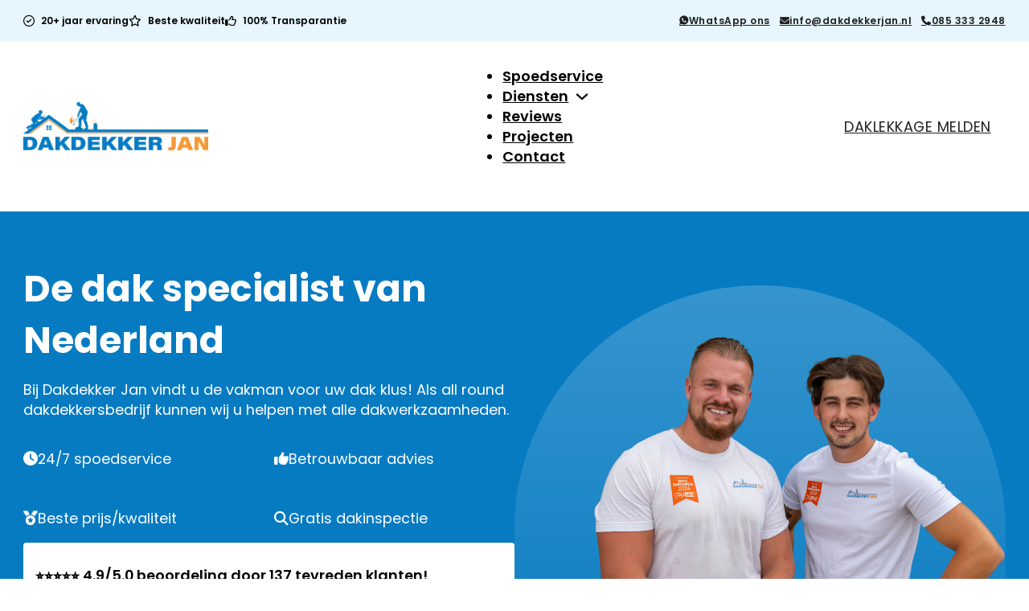

--- FILE ---
content_type: text/html; charset=UTF-8
request_url: https://dakdekkers-bedrijf.nl/
body_size: 37297
content:
<!DOCTYPE html>
<html lang="nl-NL" prefix="og: https://ogp.me/ns#">
<head>
<meta charset="UTF-8">
<meta name="viewport" content="width=device-width, initial-scale=1">
	<style>img:is([sizes="auto" i], [sizes^="auto," i]) { contain-intrinsic-size: 3000px 1500px }</style>
	<meta name="description" content="☎ 085 333 2948 - Dakdekkersbedrijf voor alle dakreparatie en dakbedekking noden. ✓ Professionele service ✓ 24/7 spoedservice voor lekkage. ➥ Vraag nu een offerte en laat uw dak veilig en droog zijn.">
<!-- Search Engine Optimization door Rank Math - https://rankmath.com/ -->
<title>Dakdekkersbedrijf &#8211; Gratis Dakinspectie  &#8211; Dakreparatie &#8211; Dakrenovatie &#8211; Dakbedekking &#8211; Dakonderhoud &#8211; Daklekkage &#8211; Dakdekker Jan</title>
<meta name="robots" content="follow, index, max-snippet:-1, max-video-preview:-1, max-image-preview:large"/>
<link rel="canonical" href="https://dakdekkers-bedrijf.nl/" />
<meta property="og:locale" content="nl_NL" />
<meta property="og:type" content="website" />
<meta property="og:url" content="https://dakdekkers-bedrijf.nl/" />
<meta property="og:site_name" content="Dakdekker Jan" />
<meta property="og:updated_time" content="2025-02-11T01:29:28+01:00" />
<meta property="og:image" content="https://dakdekkers-bedrijf.nl/wp-content/uploads/2024/10/8d959192-85e8-4163-bb33-619d7aff6133.jpeg" />
<meta property="og:image:secure_url" content="https://dakdekkers-bedrijf.nl/wp-content/uploads/2024/10/8d959192-85e8-4163-bb33-619d7aff6133.jpeg" />
<meta property="og:image:width" content="1080" />
<meta property="og:image:height" content="1051" />
<meta property="og:image:alt" content="Dakdekker Jan | Dakdekkersbedrijf" />
<meta property="og:image:type" content="image/jpeg" />
<meta property="article:published_time" content="2024-08-15T20:42:31+02:00" />
<meta property="article:modified_time" content="2025-02-11T01:29:28+01:00" />
<meta name="twitter:card" content="summary_large_image" />
<meta name="twitter:image" content="https://dakdekkers-bedrijf.nl/wp-content/uploads/2024/10/8d959192-85e8-4163-bb33-619d7aff6133.jpeg" />
<meta name="twitter:label1" content="Geschreven door" />
<meta name="twitter:data1" content="admin" />
<meta name="twitter:label2" content="Tijd om te lezen" />
<meta name="twitter:data2" content="Minder dan een minuut" />
<script type="application/ld+json" class="rank-math-schema">{"@context":"https://schema.org","@graph":[{"@type":"Place","@id":"https://dakdekkers-bedrijf.nl/#place","address":{"@type":"PostalAddress","streetAddress":"Van Asch van Wijckstraat 55","addressLocality":"Amersfoort","addressRegion":"Utrecht","postalCode":"3811 LP","addressCountry":"NL"}},{"@type":["RoofingContractor","Organization"],"@id":"https://dakdekkers-bedrijf.nl/#organization","name":"Dakdekker Jan","url":"https://dakdekkerjan.nl","email":"info@dakdekkerjan.nl","address":{"@type":"PostalAddress","streetAddress":"Van Asch van Wijckstraat 55","addressLocality":"Amersfoort","addressRegion":"Utrecht","postalCode":"3811 LP","addressCountry":"NL"},"logo":{"@type":"ImageObject","@id":"https://dakdekkers-bedrijf.nl/#logo","url":"https://dakdekkeringeleen.nl/wp-content/uploads/2024/10/dakdekkerjan_logo_2.png","contentUrl":"https://dakdekkeringeleen.nl/wp-content/uploads/2024/10/dakdekkerjan_logo_2.png","caption":"Dakdekker Jan","inLanguage":"nl-NL","width":"3870","height":"1018"},"openingHours":["Monday,Tuesday,Wednesday,Thursday,Friday,Saturday,Sunday 09:00-17:00"],"description":"Dakdekker Jan is een gerenommeerd dakdekkersbedrijf met meer dan 20 jaar ervaring in de dakdekkersindustrie. Ons bedrijf is opgericht met het doel om particuliere en zakelijke vastgoedeigenaren in Nederland te voorzien van hoogwaardige dakwerkzaamheden tegen concurrerende en eerlijke prijzen.","legalName":"Dakdekker Jan","vatID":"NL005047613B51","location":{"@id":"https://dakdekkers-bedrijf.nl/#place"},"image":{"@id":"https://dakdekkers-bedrijf.nl/#logo"},"telephone":"+31853332948"},{"@type":"WebSite","@id":"https://dakdekkers-bedrijf.nl/#website","url":"https://dakdekkers-bedrijf.nl","name":"Dakdekker Jan","publisher":{"@id":"https://dakdekkers-bedrijf.nl/#organization"},"inLanguage":"nl-NL","potentialAction":{"@type":"SearchAction","target":"https://dakdekkers-bedrijf.nl/?s={search_term_string}","query-input":"required name=search_term_string"}},{"@type":"ImageObject","@id":"https://dakdekkers-bedrijf.nl/wp-content/uploads/2024/10/8d959192-85e8-4163-bb33-619d7aff6133.jpeg","url":"https://dakdekkers-bedrijf.nl/wp-content/uploads/2024/10/8d959192-85e8-4163-bb33-619d7aff6133.jpeg","width":"1080","height":"1051","inLanguage":"nl-NL"},{"@type":"WebPage","@id":"https://dakdekkers-bedrijf.nl/#webpage","url":"https://dakdekkers-bedrijf.nl/","datePublished":"2024-08-15T20:42:31+02:00","dateModified":"2025-02-11T01:29:28+01:00","about":{"@id":"https://dakdekkers-bedrijf.nl/#organization"},"isPartOf":{"@id":"https://dakdekkers-bedrijf.nl/#website"},"primaryImageOfPage":{"@id":"https://dakdekkers-bedrijf.nl/wp-content/uploads/2024/10/8d959192-85e8-4163-bb33-619d7aff6133.jpeg"},"inLanguage":"nl-NL"},{"@type":"Person","@id":"https://dakdekkers-bedrijf.nl/author/admin/","name":"admin","url":"https://dakdekkers-bedrijf.nl/author/admin/","image":{"@type":"ImageObject","@id":"https://secure.gravatar.com/avatar/c134adb6237849da44f871260c198ffd1cdd941dcf1a3292e870d84cc01f2994?s=96&amp;d=mm&amp;r=g","url":"https://secure.gravatar.com/avatar/c134adb6237849da44f871260c198ffd1cdd941dcf1a3292e870d84cc01f2994?s=96&amp;d=mm&amp;r=g","caption":"admin","inLanguage":"nl-NL"},"sameAs":["http://dakdekkers-bedrijf.nl"],"worksFor":{"@id":"https://dakdekkers-bedrijf.nl/#organization"}},{"@type":"Article","datePublished":"2024-08-15T20:42:31+02:00","dateModified":"2025-02-11T01:29:28+01:00","author":{"@id":"https://dakdekkers-bedrijf.nl/author/admin/","name":"admin"},"publisher":{"@id":"https://dakdekkers-bedrijf.nl/#organization"},"@id":"https://dakdekkers-bedrijf.nl/#richSnippet","isPartOf":{"@id":"https://dakdekkers-bedrijf.nl/#webpage"},"image":{"@id":"https://dakdekkers-bedrijf.nl/wp-content/uploads/2024/10/8d959192-85e8-4163-bb33-619d7aff6133.jpeg"},"inLanguage":"nl-NL","mainEntityOfPage":{"@id":"https://dakdekkers-bedrijf.nl/#webpage"}}]}</script>
<!-- /Rank Math WordPress SEO plugin -->

<link rel="alternate" type="application/rss+xml" title="Dakdekker Jan &raquo; feed" href="https://dakdekkers-bedrijf.nl/feed/" />
<link rel="alternate" type="application/rss+xml" title="Dakdekker Jan &raquo; reacties feed" href="https://dakdekkers-bedrijf.nl/comments/feed/" />
<script>
window._wpemojiSettings = {"baseUrl":"https:\/\/s.w.org\/images\/core\/emoji\/16.0.1\/72x72\/","ext":".png","svgUrl":"https:\/\/s.w.org\/images\/core\/emoji\/16.0.1\/svg\/","svgExt":".svg","source":{"concatemoji":"https:\/\/dakdekkers-bedrijf.nl\/wp-includes\/js\/wp-emoji-release.min.js?ver=6.8.3"}};
/*! This file is auto-generated */
!function(s,n){var o,i,e;function c(e){try{var t={supportTests:e,timestamp:(new Date).valueOf()};sessionStorage.setItem(o,JSON.stringify(t))}catch(e){}}function p(e,t,n){e.clearRect(0,0,e.canvas.width,e.canvas.height),e.fillText(t,0,0);var t=new Uint32Array(e.getImageData(0,0,e.canvas.width,e.canvas.height).data),a=(e.clearRect(0,0,e.canvas.width,e.canvas.height),e.fillText(n,0,0),new Uint32Array(e.getImageData(0,0,e.canvas.width,e.canvas.height).data));return t.every(function(e,t){return e===a[t]})}function u(e,t){e.clearRect(0,0,e.canvas.width,e.canvas.height),e.fillText(t,0,0);for(var n=e.getImageData(16,16,1,1),a=0;a<n.data.length;a++)if(0!==n.data[a])return!1;return!0}function f(e,t,n,a){switch(t){case"flag":return n(e,"\ud83c\udff3\ufe0f\u200d\u26a7\ufe0f","\ud83c\udff3\ufe0f\u200b\u26a7\ufe0f")?!1:!n(e,"\ud83c\udde8\ud83c\uddf6","\ud83c\udde8\u200b\ud83c\uddf6")&&!n(e,"\ud83c\udff4\udb40\udc67\udb40\udc62\udb40\udc65\udb40\udc6e\udb40\udc67\udb40\udc7f","\ud83c\udff4\u200b\udb40\udc67\u200b\udb40\udc62\u200b\udb40\udc65\u200b\udb40\udc6e\u200b\udb40\udc67\u200b\udb40\udc7f");case"emoji":return!a(e,"\ud83e\udedf")}return!1}function g(e,t,n,a){var r="undefined"!=typeof WorkerGlobalScope&&self instanceof WorkerGlobalScope?new OffscreenCanvas(300,150):s.createElement("canvas"),o=r.getContext("2d",{willReadFrequently:!0}),i=(o.textBaseline="top",o.font="600 32px Arial",{});return e.forEach(function(e){i[e]=t(o,e,n,a)}),i}function t(e){var t=s.createElement("script");t.src=e,t.defer=!0,s.head.appendChild(t)}"undefined"!=typeof Promise&&(o="wpEmojiSettingsSupports",i=["flag","emoji"],n.supports={everything:!0,everythingExceptFlag:!0},e=new Promise(function(e){s.addEventListener("DOMContentLoaded",e,{once:!0})}),new Promise(function(t){var n=function(){try{var e=JSON.parse(sessionStorage.getItem(o));if("object"==typeof e&&"number"==typeof e.timestamp&&(new Date).valueOf()<e.timestamp+604800&&"object"==typeof e.supportTests)return e.supportTests}catch(e){}return null}();if(!n){if("undefined"!=typeof Worker&&"undefined"!=typeof OffscreenCanvas&&"undefined"!=typeof URL&&URL.createObjectURL&&"undefined"!=typeof Blob)try{var e="postMessage("+g.toString()+"("+[JSON.stringify(i),f.toString(),p.toString(),u.toString()].join(",")+"));",a=new Blob([e],{type:"text/javascript"}),r=new Worker(URL.createObjectURL(a),{name:"wpTestEmojiSupports"});return void(r.onmessage=function(e){c(n=e.data),r.terminate(),t(n)})}catch(e){}c(n=g(i,f,p,u))}t(n)}).then(function(e){for(var t in e)n.supports[t]=e[t],n.supports.everything=n.supports.everything&&n.supports[t],"flag"!==t&&(n.supports.everythingExceptFlag=n.supports.everythingExceptFlag&&n.supports[t]);n.supports.everythingExceptFlag=n.supports.everythingExceptFlag&&!n.supports.flag,n.DOMReady=!1,n.readyCallback=function(){n.DOMReady=!0}}).then(function(){return e}).then(function(){var e;n.supports.everything||(n.readyCallback(),(e=n.source||{}).concatemoji?t(e.concatemoji):e.wpemoji&&e.twemoji&&(t(e.twemoji),t(e.wpemoji)))}))}((window,document),window._wpemojiSettings);
</script>
<style id='wp-emoji-styles-inline-css'>

	img.wp-smiley, img.emoji {
		display: inline !important;
		border: none !important;
		box-shadow: none !important;
		height: 1em !important;
		width: 1em !important;
		margin: 0 0.07em !important;
		vertical-align: -0.1em !important;
		background: none !important;
		padding: 0 !important;
	}
</style>
<style id='classic-theme-styles-inline-css'>
/*! This file is auto-generated */
.wp-block-button__link{color:#fff;background-color:#32373c;border-radius:9999px;box-shadow:none;text-decoration:none;padding:calc(.667em + 2px) calc(1.333em + 2px);font-size:1.125em}.wp-block-file__button{background:#32373c;color:#fff;text-decoration:none}
</style>
<style id='rank-math-toc-block-style-inline-css'>
.wp-block-rank-math-toc-block nav ol{counter-reset:item}.wp-block-rank-math-toc-block nav ol li{display:block}.wp-block-rank-math-toc-block nav ol li:before{content:counters(item, ".") ". ";counter-increment:item}

</style>
<link rel='stylesheet' id='automaticcss-core-css' href='https://dakdekkers-bedrijf.nl/wp-content/uploads/automatic-css/automatic.css?ver=1729432530' media='all' />
<style id='automaticcss-core-inline-css'>
/* File: automatic-custom-css.css - Version: 3.0.8 - Generated: 2024-10-20 13:55:30 */

</style>
<link rel='stylesheet' id='automaticcss-gutenberg-css' href='https://dakdekkers-bedrijf.nl/wp-content/uploads/automatic-css/automatic-gutenberg.css?ver=1729432530' media='all' />
<link rel='stylesheet' id='bricks-frontend-css' href='https://dakdekkers-bedrijf.nl/wp-content/themes/bricks/assets/css/frontend.min.css?ver=1727904502' media='all' />
<style id='bricks-frontend-inline-css'>
@font-face{font-family:"Poppins";font-weight:100;font-display:swap;src:url(https://dakdekkers-bedrijf.nl/wp-content/uploads/2024/08/poppins-v21-latin-100.woff2) format("woff2");}@font-face{font-family:"Poppins";font-weight:200;font-display:swap;src:url(https://dakdekkers-bedrijf.nl/wp-content/uploads/2024/08/poppins-v21-latin-200.woff2) format("woff2");}@font-face{font-family:"Poppins";font-weight:300;font-display:swap;src:url(https://dakdekkers-bedrijf.nl/wp-content/uploads/2024/08/poppins-v21-latin-300.woff2) format("woff2");}@font-face{font-family:"Poppins";font-weight:400;font-display:swap;src:url(https://dakdekkers-bedrijf.nl/wp-content/uploads/2024/08/poppins-v21-latin-regular.woff2) format("woff2");}@font-face{font-family:"Poppins";font-weight:500;font-display:swap;src:url(https://dakdekkers-bedrijf.nl/wp-content/uploads/2024/08/poppins-v21-latin-500.woff2) format("woff2");}@font-face{font-family:"Poppins";font-weight:600;font-display:swap;src:url(https://dakdekkers-bedrijf.nl/wp-content/uploads/2024/08/poppins-v21-latin-600.woff2) format("woff2");}@font-face{font-family:"Poppins";font-weight:700;font-display:swap;src:url(https://dakdekkers-bedrijf.nl/wp-content/uploads/2024/08/poppins-v21-latin-700.woff2) format("woff2");}@font-face{font-family:"Poppins";font-weight:800;font-display:swap;src:url(https://dakdekkers-bedrijf.nl/wp-content/uploads/2024/08/poppins-v21-latin-800.woff2) format("woff2");}@font-face{font-family:"Poppins";font-weight:900;font-display:swap;src:url(https://dakdekkers-bedrijf.nl/wp-content/uploads/2024/08/poppins-v21-latin-900.woff2) format("woff2");}

</style>
<link rel='stylesheet' id='bricks-child-css' href='https://dakdekkers-bedrijf.nl/wp-content/themes/bricks-child/style.css?ver=1727904502' media='all' />
<link rel='stylesheet' id='bricks-font-awesome-6-brands-css' href='https://dakdekkers-bedrijf.nl/wp-content/themes/bricks/assets/css/libs/font-awesome-6-brands.min.css?ver=1727904502' media='all' />
<link rel='stylesheet' id='bricks-font-awesome-6-css' href='https://dakdekkers-bedrijf.nl/wp-content/themes/bricks/assets/css/libs/font-awesome-6.min.css?ver=1727904502' media='all' />
<link rel='stylesheet' id='bricks-ionicons-css' href='https://dakdekkers-bedrijf.nl/wp-content/themes/bricks/assets/css/libs/ionicons.min.css?ver=1727904502' media='all' />
<link rel='stylesheet' id='automaticcss-bricks-css' href='https://dakdekkers-bedrijf.nl/wp-content/uploads/automatic-css/automatic-bricks.css?ver=1729432530' media='all' />
<link rel='stylesheet' id='color-scheme-switcher-frontend-css' href='https://dakdekkers-bedrijf.nl/wp-content/plugins/automaticcss-plugin/classes/Features/Color_Scheme_Switcher/css/frontend.css?ver=1727904506' media='all' />
<style id='bricks-frontend-inline-inline-css'>
:root {} .brxe-container {width: var(--content-width)} .woocommerce main.site-main {width: var(--content-width)} #brx-content.wordpress {width: var(--content-width)}.top-nav.brxe-block {padding-top: var(--space-xs); padding-right: var(--space-m); padding-bottom: var(--space-xs); padding-left: var(--space-m)}.bottom-nav.brxe-container {align-items: center; justify-content: center; align-self: center !important; column-gap: 0px; flex-direction: row}.bottom-nav__logo.brxe-block {width: 45rem}@media (max-width: 767px) {.bottom-nav__logo.brxe-block {width: 50%}}@media (max-width: 479px) {.bottom-nav__logo.brxe-block {width: 70%}}.bottom-nav__menu.brxe-block {width: 100%; align-self: stretch !important; justify-content: flex-end; align-items: center; column-gap: 15px; flex-direction: row}.bottom-nav__nav-link { font-weight: var(--link-weight, 500);}.rl-row-gap-xs.brxe-div {flex-direction: column; row-gap: var(--space-xs)}@media (max-width: 991px) {.rl-menu-toggle.brxe-toggle {width: clamp(2.8rem, 1.147vw + 2.433rem, 4rem)}}.header__dropdown-content.brxe-div {flex-direction: column; row-gap: var(--space-xs); margin-top: 20px; padding-top: 20px; padding-right: 20px; padding-bottom: 20px; padding-left: 20px; min-width: fit-content}@media (max-width: 991px) {.header__dropdown-content.brxe-div {margin-top: 0}}.header.brxe-section {background-color: var(--white); padding-top: var(--space-xs); padding-right: var(--space-m); padding-bottom: var(--space-xs); padding-left: var(--space-m)}.header__container.brxe-container {flex-direction: row; justify-content: space-between; align-items: center}@media (max-width: 991px) {.header__container.brxe-container {column-gap: var(--space-l)}}.header__logo.brxe-logo {width: 23rem}.header__logo img { border-radius: 0 !important;}@media (max-width: 991px) {.header__logo.brxe-logo {order: 1}}@media (max-width: 479px) {.header__logo.brxe-logo {width: 20rem}}.header__menu.brxe-nav-menu .bricks-nav-menu {gap: var(--space-m); flex-direction: row}.header__menu.brxe-nav-menu .bricks-nav-menu > li {margin-top: auto; margin-bottom: auto; margin-left: 0}.header__menu.brxe-nav-menu .bricks-nav-menu > li > a {font-weight: 600; color: var(--neutral)}.header__menu.brxe-nav-menu .bricks-nav-menu > li > .brx-submenu-toggle > * {font-weight: 600; color: var(--neutral)}.header__menu.brxe-nav-menu .bricks-nav-menu .brx-submenu-toggle button {margin-left: 8px}.header__menu.brxe-nav-menu .bricks-nav-menu .sub-menu {background-color: var(--white); border: 1px solid var(--neutral-ultra-light); border-radius: var(--radius-xs); box-shadow: 4px 4px 12px 0 var(--neutral-trans-10)}.header__menu.brxe-nav-menu .bricks-nav-menu .sub-menu > li > a {color: var(--neutral); font-size: var(--text-s); font-weight: 600; line-height: 120%}.header__menu.brxe-nav-menu .bricks-nav-menu .sub-menu > li > .brx-submenu-toggle > * {color: var(--neutral); font-size: var(--text-s); font-weight: 600; line-height: 120%}.header__menu.brxe-nav-menu .bricks-nav-menu .sub-menu a {padding-top: var(--space-xs); padding-right: var(--space-s); padding-bottom: var(--space-xs); padding-left: var(--space-s)}.header__menu.brxe-nav-menu .bricks-nav-menu .sub-menu button {padding-top: var(--space-xs); padding-right: var(--space-s); padding-bottom: var(--space-xs); padding-left: var(--space-s)}.header__menu.brxe-nav-menu .bricks-nav-menu .sub-menu button > * {transform: rotateZ(-90deg)}.header__menu.brxe-nav-menu .bricks-nav-menu > li:hover > a {color: var(--primary)}.header__menu.brxe-nav-menu .bricks-nav-menu > li:hover > .brx-submenu-toggle > * {color: var(--primary)}.header__menu.brxe-nav-menu .bricks-nav-menu > li > .sub-menu {transform: translateY(var(--space-xs))}.header__menu.brxe-nav-menu .bricks-nav-menu > li > .brx-megamenu {transform: translateY(var(--space-xs))}.header__menu.brxe-nav-menu .bricks-nav-menu .sub-menu .menu-item:hover {background-color: var(--neutral-ultra-light)}.header__menu.brxe-nav-menu {margin-left: var(--space-l)}@media (max-width: 991px) {.header__menu.brxe-nav-menu.show-mobile-menu .bricks-mobile-menu-toggle {color: var(--black) !important}.header__menu.brxe-nav-menu .bricks-mobile-menu .sub-menu > li > a {font-size: var(--text-s); text-transform: uppercase; color: var(--white)}.header__menu.brxe-nav-menu .bricks-mobile-menu .sub-menu > li > .brx-submenu-toggle > * {font-size: var(--text-s); text-transform: uppercase; color: var(--white)}.header__menu.brxe-nav-menu .bricks-mobile-menu .sub-menu > .menu-item > a {padding-right: var(--space-l); padding-left: var(--space-l)}.header__menu.brxe-nav-menu .bricks-mobile-menu .sub-menu > .menu-item > .brx-submenu-toggle > * {padding-right: var(--space-l); padding-left: var(--space-l)}.header__menu.brxe-nav-menu .bricks-mobile-menu > li > a {color: var(--black); text-transform: uppercase; line-height: 1rem; font-family: "Poppins"; padding-top: var(--space-m); padding-right: var(--space-m); padding-bottom: var(--space-s); padding-left: var(--space-m)}.header__menu.brxe-nav-menu .bricks-mobile-menu > li > .brx-submenu-toggle > * {color: var(--black); text-transform: uppercase; line-height: 1rem; font-family: "Poppins"; padding-top: var(--space-m); padding-right: var(--space-m); padding-bottom: var(--space-s); padding-left: var(--space-m)}.header__menu.brxe-nav-menu .bricks-mobile-menu-overlay {background-color: var(--black-trans-40)}.header__menu.brxe-nav-menu {order: 3; margin-left: 0}.header__menu.brxe-nav-menu .bricks-mobile-menu-wrapper:before {background-color: var(--white)}.header__menu.brxe-nav-menu .bricks-mobile-menu-toggle {width: 3.3rem !important}.header__menu.brxe-nav-menu .bricks-mobile-menu-toggle .bar-top {width: 3.3rem !important}.header__menu.brxe-nav-menu .bricks-mobile-menu-toggle .bar-center {width: 3.3rem !important}.header__menu.brxe-nav-menu .bricks-mobile-menu-toggle .bar-bottom {width: 3.3rem !important}}.footer-site-logo.brxe-logo {width: 90%}@media (max-width: 991px) {.footer-site-logo.brxe-logo {width: 100%}}.footer-site-logo.brxe-image {width: 90%}@media (max-width: 991px) {.footer-site-logo.brxe-image {width: 100%}}.rl-footer-social-icons-light.brxe-social-icons li.has-link a, .rl-footer-social-icons-light.brxe-social-icons li.no-link {min-width: clamp(3rem, 1.434vw + 2.541rem, 4.5rem); min-height: clamp(3rem, 1.434vw + 2.541rem, 4.5rem)}.rl-footer-social-icons-light.brxe-social-icons li {border-radius: 100%}.rl-footer-social-icons-light.brxe-social-icons {display: none}.footer__block--text-link.brxe-text-link:hover {color: var(--primary)}.footer__column1--heading.brxe-heading {font-size: var(--text-l)}.ai__text-margin p { margin-bottom: var(--paragraph-spacing); } .ai__text-margin ul { margin-bottom: var(--paragraph-spacing); } @media screen and (min-width: 991px) and (max-width: 1024px) { #menu-item-3352 { display: none; } .header__logo.brxe-logo { width: 23rem; } #brxe-phqmio { display: none !important; } .hero-bottom__heading--h4 { display: none; } #spoed.brxe-section.emergency { padding-top: var(--space-xxl); }  .btn--primary.btn--m { font-size: var(--btn-s-font-size, 14px); padding: var(--btn-s-padding, 8px 16px); } } @media screen and (max-width: 991px) { .menu-item-4405, .menu-item-4405 > a { display: inline-block; text-decoration: none; border-radius: 4px; transition: all 0.3s ease; margin-left: 2rem;  background: linear-gradient(to right, #F49D37 0%, #E7580B 100%); color: #FFFFFF !important;  border: 0px;  padding-top: 0px; padding-right: var(--space-m); padding-bottom: 5px; padding-left: 0px;  text-transform: uppercase; line-height: 1rem; font-family: "Poppins"; } .menu-item-4405:hover, .menu-item-4405:focus, .menu-item-4405 > a:hover, .menu-item-4405 > a:focus { background: var(--black); color: #FFFFFF !important;  border-color: var(--black); text-decoration: none; } .menu-item-4405:focus, .menu-item-4405 > a:focus { outline: none; box-shadow: 0 0 0 3px var(--primary-light); } } @media screen and (min-width: 992px) { .menu-item-4405 { display: none; } } @media screen and (max-width: 991px) { #mega-menu-col-4-line .line { display: none; } } @media screen and (max-width: 991px) { .menu-item.menu-item-3352, .menu-item.menu-item-4405 { margin-bottom: 2rem; } } @media screen and (max-width: 991px) { #mega-menu-col-4 { margin-top: -2rem; } }:root {--bricks-color-acss_import_transparent: transparent;}#brxe-hskkhd {font-size: 14px; margin-right: 8px}#brxe-a77fa9 {font-size: 12px; font-weight: 600}#brxe-2e8bc6 {display: flex; align-self: flex-start !important; column-gap: 0px; align-items: center}#brxe-iryccy {font-size: 14px; margin-right: 8px}#brxe-faivve {font-size: 12px; font-weight: 600}#brxe-xcmnna {display: flex; align-self: flex-start !important; column-gap: 0px; align-items: center}#brxe-bicoyf {font-size: 14px; margin-right: 8px}#brxe-nqxarr {font-size: 12px; font-weight: 600}#brxe-phqmio {display: flex; align-self: flex-start !important; column-gap: 0px; align-items: center}@media (max-width: 991px) {#brxe-phqmio {display: none}}#brxe-1aa76f {display: flex; column-gap: 20px; flex-direction: row}@media (max-width: 767px) {#brxe-1aa76f {display: none}}@media (max-width: 479px) {#brxe-1aa76f {display: none}}#brxe-avvyry {width: %; font-size: 1.2rem; font-weight: 600; padding-top: 0; padding-bottom: 0}#brxe-avvyry i {font-size: 13px}@media (max-width: 767px) {#brxe-avvyry {padding-right: 0; padding-left: 0}}#brxe-ba4865 {width: %; font-size: 1.2rem; font-weight: 600; padding-top: 0; padding-right: 0; padding-bottom: 0; padding-left: 0}@media (max-width: 767px) {#brxe-ba4865 {padding-right: 0; padding-left: 0}}#brxe-51c8e3 {width: %; font-size: 1.2rem; font-weight: 600; padding-top: 0; padding-right: 0; padding-bottom: 0}@media (max-width: 991px) {#brxe-51c8e3 {display: none}}@media (max-width: 767px) {#brxe-51c8e3 {padding-right: 0; padding-left: 0}}#brxe-0972b3 {display: flex}@media (max-width: 767px) {#brxe-0972b3 {width: 100%; justify-content: space-between}}@media (max-width: 479px) {#brxe-0972b3 {width: 100%; display: flex; justify-content: space-between}}#brxe-01faa2 {flex-direction: row; align-items: center; justify-content: space-between}#brxe-72e476 {color: #000000; background-color: var(--base-ultra-light)}.scrolling .top-nav { max-height: 0px; overflow: hidden; padding: 0;} .top-nav { transition: .3s;}@media (max-width: 991px) {#brxe-vuysyj {width: 50%}}@media (max-width: 767px) {#brxe-vuysyj {width: 50%}}@media (max-width: 479px) {#brxe-vuysyj {width: 40%}}@media (max-width: 991px) {#brxe-dwepwk {width: 20px; position: absolute; top: -20px; right: 20px}}#brxe-wfqmar {padding-top: 20px; padding-right: 20px; padding-bottom: 20px; padding-left: 20px; margin-top: 20px}#brxe-iikeih:hover {color: var(--primary)}#brxe-hecjae i {font-size: 18px}#brxe-hecjae {margin-right: -15px; margin-left: 15px}@media (max-width: 991px) {#brxe-hecjae {margin-right: 0; margin-left: 0; width: 100%}}#brxe-fxcukd i {font-size: 18px}@media (max-width: 991px) {#brxe-fxcukd {margin-right: 0; margin-left: 0; width: 100%}}@media (max-width: 991px) {#brxe-bzuuoi {width: 400px; flex-direction: column; padding-top: 25px; padding-right: 25px; padding-bottom: 25px; padding-left: 25px}}@media (max-width: 767px) {#brxe-xcibyq {color: #212121; fill: #212121; font-size: 22px}}@media (max-width: 991px) {#brxe-ktdkrm .brx-toggle-div { display: inline-flex; }#brxe-ktdkrm .brxe-toggle { display: inline-flex; }[data-script-id="ktdkrm"] .brx-nav-nested-items {opacity: 0;visibility: hidden;gap: 0;position: fixed;z-index: 1001;top: 0;right: 0;bottom: 0;left: 0;display: flex;align-items: center;justify-content: center;flex-direction: column;background-color: #fff;overflow-y: scroll;flex-wrap: nowrap;}#brxe-ktdkrm.brx-open .brx-nav-nested-items {opacity: 1;visibility: visible;}}@media (max-width: 991px) {#brxe-ktdkrm.brx-open .brx-nav-nested-items {justify-content: flex-start}}@media (max-width: 991px) {#brxe-usayfe {width: 50%}}@media (max-width: 767px) {#brxe-usayfe {width: 50%}}@media (max-width: 479px) {#brxe-usayfe {width: 60%}}@media (max-width: 767px) {#brxe-mejcmu {flex-direction: row}}#brxe-dvajsd {flex-direction: column; align-items: center; justify-content: space-evenly; align-self: center !important; box-shadow: 0 -2px 2px 0 var(--neutral-ultra-light); display: none}@media (max-width: 991px) {#brxe-dvajsd {column-gap: 75px}}@media (max-width: 991px) {#brxe-ipfnut {width: 20px; position: absolute; top: -20px; right: 20px; padding-top: var(--space-l); padding-right: var(--space-m); padding-bottom: var(--space-m); padding-left: var(--space-m); font-size: 3.6rem}}@media (max-width: 479px) {#brxe-ipfnut {color: var(--black); fill: var(--black)}}#brxe-qqwnid {margin-top: 20px; padding-top: 20px; padding-right: 20px; padding-bottom: 20px; padding-left: 20px}@media (max-width: 991px) {#brxe-qqwnid {margin-top: 0}}#brxe-naxeni i {font-size: 18px}#brxe-naxeni {margin-right: -15px; margin-left: 15px}@media (max-width: 991px) {#brxe-naxeni {margin-top: var(--space-xs); margin-right: 0; margin-bottom: var(--space-s); margin-left: 0; width: 100%}}#brxe-xvefqh i {font-size: 18px}@media (max-width: 991px) {#brxe-xvefqh {margin-right: 0; margin-left: 0; width: 100%}}@media (max-width: 991px) {#brxe-avvmpi {width: 400px; flex-direction: column; padding-top: var(--space-xxl); padding-right: var(--space-l); padding-bottom: var(--space-xl); padding-left: var(--space-l)}}@media (max-width: 767px) {#brxe-iovjss {color: #212121; fill: #212121; font-size: 22px}}@media (max-width: 991px) {#brxe-bzypcq .brx-toggle-div { display: inline-flex; }#brxe-bzypcq .brxe-toggle { display: inline-flex; }[data-script-id="bzypcq"] .brx-nav-nested-items {opacity: 0;visibility: hidden;gap: 0;position: fixed;z-index: 1001;top: 0;right: 0;bottom: 0;left: 0;display: flex;align-items: center;justify-content: center;flex-direction: column;background-color: #fff;overflow-y: scroll;flex-wrap: nowrap;}#brxe-bzypcq.brx-open .brx-nav-nested-items {opacity: 1;visibility: visible;}}@media (max-width: 991px) {#brxe-bzypcq.brx-open .brx-nav-nested-items {justify-content: flex-start}}@media (max-width: 991px) {#brxe-bjtmjd {width: 50%}}@media (max-width: 767px) {#brxe-bjtmjd {width: 50%}}@media (max-width: 479px) {#brxe-bjtmjd {width: 30%}}@media (max-width: 767px) {#brxe-hlllqt {flex-direction: row}}#brxe-tweryw {flex-direction: column; align-items: center; justify-content: space-evenly; align-self: center !important; box-shadow: 0 -2px 2px 0 var(--neutral-ultra-light); display: none}@media (max-width: 991px) {#brxe-tweryw {column-gap: 75px}}@media (max-width: 991px) {#brxe-dfbfuo .bricks-nav-menu-wrapper { display: none; }#brxe-dfbfuo .bricks-mobile-menu-toggle { display: block; }}#brxe-oiczqi {display: none; margin-right: -15px; margin-left: 15px}#brxe-oiczqi i {font-size: 18px}@media (max-width: 991px) {#brxe-oiczqi {margin-top: var(--space-xs); margin-right: 0; margin-bottom: var(--space-s); margin-left: 0; width: 100%; display: none}}#brxe-vakhzg i {font-size: 18px}#brxe-vakhzg {text-transform: uppercase}@media (max-width: 991px) {#brxe-vakhzg {margin-right: 0; margin-left: 0; width: 100%; display: none}}#brxe-rplhnz {display: none}#brxe-ulrows {font-weight: 700}#brxe-yselow .separator {display: none}#brxe-yselow .content {justify-content: flex-start}#brxe-yselow .description {justify-content: flex-start}#brxe-yselow .title {margin-left: 1rem; color: var(--white)}#brxe-yselow .title:hover {color: var(--primary)}#brxe-dgawud {font-weight: 600}#brxe-yzqqyv .repeater-item:nth-child(1) {background-color: #eef1fa}#brxe-yzqqyv .repeater-item:nth-child(1).has-link a {color: #010101}#brxe-yzqqyv .repeater-item:nth-child(1).no-link {color: #010101}#brxe-yzqqyv .repeater-item:nth-child(2) {background-color: #eef1fa}#brxe-yzqqyv .repeater-item:nth-child(2).has-link a {color: #010101}#brxe-yzqqyv .repeater-item:nth-child(2).no-link {color: #010101}#brxe-yzqqyv .repeater-item:nth-child(3) {background-color: #eef1fa}#brxe-yzqqyv .repeater-item:nth-child(3).has-link a {color: #010101}#brxe-yzqqyv .repeater-item:nth-child(3).no-link {color: #010101}#brxe-yzqqyv {gap: 15px}#brxe-wtvxvu {width: 33%; flex-direction: column; align-self: flex-start !important; justify-content: flex-start; align-items: flex-start; row-gap: var(--space-s)}@media (max-width: 991px) {#brxe-wtvxvu {width: 100%; flex-direction: column; align-self: center !important; justify-content: center; align-items: flex-start}}@media (max-width: 767px) {#brxe-wtvxvu {align-self: flex-start !important; justify-content: center; align-items: flex-start}}#brxe-bvgkfu {flex-direction: column; align-self: flex-start !important; justify-content: flex-start; align-items: flex-start; row-gap: var(--space-s); display: none}.brxe-cjbibp.brxe-block {row-gap: var(--space-s)}#brxe-apdcxz {flex-direction: column; align-self: flex-start !important; justify-content: flex-start; align-items: flex-start; row-gap: var(--space-s)}#brxe-hqpnjy {row-gap: var(--space-s)}#brxe-zytzts {flex-direction: column; align-self: flex-start !important; justify-content: flex-start; align-items: flex-start; row-gap: var(--space-s)}#brxe-urjtig {row-gap: var(--space-s)}#brxe-ilxjit {flex-direction: column; align-self: flex-start !important; justify-content: flex-start; align-items: flex-start; row-gap: var(--space-s)}#brxe-zowqfm {flex-direction: row; align-self: flex-start !important; justify-content: flex-start; align-items: flex-start; display: grid; align-items: initial; grid-template-columns: 1fr 1fr 1fr}@media (max-width: 991px) {#brxe-zowqfm {width: 100%}}@media (max-width: 767px) {#brxe-zowqfm {grid-template-columns: 1fr}}#brxe-iovmed {flex-direction: row; align-items: flex-start}@media (max-width: 991px) {#brxe-iovmed {flex-direction: column}}@media (max-width: 767px) {#brxe-iovmed {row-gap: var(--space-l)}}@media (max-width: 479px) {#brxe-hlznor {text-align: center}}#brxe-qgmzxy {flex-direction: row; align-self: center !important; justify-content: center; align-items: flex-start; border-top: 1px solid var(--white); padding-top: var(--space-s); padding-bottom: var(--space-s); margin-bottom: calc(var(--section-space-xs) * -1)}@media (max-width: 479px) {#brxe-qgmzxy {align-self: center !important}}#brxe-qjrnno {visibility: hidden}#brxe-ssebso {display: none}#brxe-kzxucx .separator {display: none}#brxe-kzxucx .content {justify-content: flex-start}#brxe-kzxucx .description {justify-content: flex-start}#brxe-kzxucx .title {margin-left: 1rem; color: var(--white)}#brxe-kzxucx .title:hover {color: var(--primary)}#brxe-prsert {font-weight: 600}#brxe-sqibxc {font-weight: 600}#brxe-eulend .repeater-item:nth-child(1) {background-color: #eef1fa}#brxe-eulend .repeater-item:nth-child(1).has-link a {color: #010101}#brxe-eulend .repeater-item:nth-child(1).no-link {color: #010101}#brxe-eulend .repeater-item:nth-child(2) {background-color: #eef1fa}#brxe-eulend .repeater-item:nth-child(2).has-link a {color: #010101}#brxe-eulend .repeater-item:nth-child(2).no-link {color: #010101}#brxe-eulend .repeater-item:nth-child(3) {background-color: #eef1fa}#brxe-eulend .repeater-item:nth-child(3).has-link a {color: #010101}#brxe-eulend .repeater-item:nth-child(3).no-link {color: #010101}#brxe-eulend {gap: 15px}#brxe-rsxucs {width: 33%; flex-direction: column; align-self: flex-start !important; justify-content: flex-start; align-items: flex-start; row-gap: var(--space-s)}@media (max-width: 991px) {#brxe-rsxucs {width: 100%; flex-direction: column; align-self: center !important; justify-content: center; align-items: flex-start}}@media (max-width: 767px) {#brxe-rsxucs {align-self: flex-start !important; justify-content: center; align-items: flex-start}}#brxe-terudr {display: grid; align-items: initial; grid-template-columns: 1fr 1fr; width: 90%}#brxe-mtmunf {display: none}#brxe-sdwuhe .separator {display: none}#brxe-sdwuhe .content {justify-content: flex-start}#brxe-sdwuhe .description {justify-content: flex-start}#brxe-sdwuhe .title {margin-left: 1rem; color: var(--white)}#brxe-sdwuhe .title:hover {color: var(--primary)}#brxe-zqnqex {font-weight: 700}#brxe-ekgnry {font-weight: 600}#brxe-hglzix .repeater-item:nth-child(1) {background-color: #eef1fa}#brxe-hglzix .repeater-item:nth-child(1).has-link a {color: #010101}#brxe-hglzix .repeater-item:nth-child(1).no-link {color: #010101}#brxe-hglzix .repeater-item:nth-child(2) {background-color: #eef1fa}#brxe-hglzix .repeater-item:nth-child(2).has-link a {color: #010101}#brxe-hglzix .repeater-item:nth-child(2).no-link {color: #010101}#brxe-hglzix .repeater-item:nth-child(3) {background-color: #eef1fa}#brxe-hglzix .repeater-item:nth-child(3).has-link a {color: #010101}#brxe-hglzix .repeater-item:nth-child(3).no-link {color: #010101}#brxe-hglzix {gap: 15px}#brxe-yqksqf {width: 33%; flex-direction: column; align-self: flex-start !important; justify-content: flex-start; align-items: flex-start; row-gap: var(--space-s)}@media (max-width: 991px) {#brxe-yqksqf {width: 100%; flex-direction: column; align-self: center !important; justify-content: center; align-items: flex-start}}@media (max-width: 767px) {#brxe-yqksqf {align-self: flex-start !important; justify-content: center; align-items: flex-start}}#brxe-aupyzn {display: none}#brxe-gzxczu {row-gap: var(--space-s)}#brxe-eixkta {flex-direction: column; align-items: flex-start; align-self: flex-start !important; justify-content: flex-start; row-gap: var(--space-s)}#brxe-prxkhy {display: none}#brxe-cvvyug {row-gap: var(--space-s)}#brxe-bnfjko {flex-direction: column; align-self: flex-start !important; justify-content: flex-start; align-items: flex-start; row-gap: var(--space-s)}#brxe-jeczvj {flex-direction: column; align-self: flex-start !important; justify-content: flex-start; align-items: flex-start; row-gap: var(--space-s); display: none}#brxe-tpqzry {row-gap: var(--space-s)}#brxe-qfghzt {flex-direction: column; align-self: flex-start !important; justify-content: flex-start; align-items: flex-start; row-gap: var(--space-s)}#brxe-fktbxk {row-gap: var(--space-s)}#brxe-llimya {flex-direction: column; align-self: flex-start !important; justify-content: flex-start; align-items: flex-start; row-gap: var(--space-s)}#brxe-xlbnul {flex-direction: row; align-self: flex-start !important; justify-content: flex-start; align-items: flex-start; display: grid; align-items: initial; grid-template-columns: 1fr 1fr 1fr 1fr}@media (max-width: 991px) {#brxe-xlbnul {width: 100%}}@media (max-width: 767px) {#brxe-xlbnul {grid-template-columns: 1fr 1fr}}#brxe-vamsat {flex-direction: row; align-items: flex-start}@media (max-width: 991px) {#brxe-vamsat {flex-direction: column}}@media (max-width: 767px) {#brxe-vamsat {row-gap: var(--space-l)}}@media (max-width: 479px) {#brxe-gioznc {text-align: center}}#brxe-vkgbye {flex-direction: row; align-self: center !important; justify-content: center; align-items: flex-start; border-top: 1px solid var(--white); padding-top: var(--space-s); padding-bottom: var(--space-s); margin-bottom: calc(var(--section-space-xs) * -1)}@media (max-width: 479px) {#brxe-vkgbye {align-self: center !important}}#brx-header.sticky.scrolling:not(.slide-up) > .brxe-section,#brx-header.sticky.scrolling:not(.slide-up) > .brxe-container,#brx-header.sticky.scrolling:not(.slide-up) > .brxe-block,#brx-header.sticky.scrolling:not(.slide-up) > .brxe-div {box-shadow: 0 2px 2px 0 var(--neutral-ultra-light)}
</style>
<script id="color-scheme-switcher-frontend-js-extra">
var acss = {"color_mode":"light","enable_client_color_preference":"false"};
</script>
<script src="https://dakdekkers-bedrijf.nl/wp-content/plugins/automaticcss-plugin/classes/Features/Color_Scheme_Switcher/js/frontend.min.js?ver=1727904506" id="color-scheme-switcher-frontend-js"></script>
<link rel="https://api.w.org/" href="https://dakdekkers-bedrijf.nl/wp-json/" /><link rel="alternate" title="JSON" type="application/json" href="https://dakdekkers-bedrijf.nl/wp-json/wp/v2/pages/891" /><link rel="EditURI" type="application/rsd+xml" title="RSD" href="https://dakdekkers-bedrijf.nl/xmlrpc.php?rsd" />
<meta name="generator" content="WordPress 6.8.3" />
<link rel='shortlink' href='https://dakdekkers-bedrijf.nl/' />
<link rel="alternate" title="oEmbed (JSON)" type="application/json+oembed" href="https://dakdekkers-bedrijf.nl/wp-json/oembed/1.0/embed?url=https%3A%2F%2Fdakdekkers-bedrijf.nl%2F" />
<link rel="alternate" title="oEmbed (XML)" type="text/xml+oembed" href="https://dakdekkers-bedrijf.nl/wp-json/oembed/1.0/embed?url=https%3A%2F%2Fdakdekkers-bedrijf.nl%2F&#038;format=xml" />
<script defer src="https://ga.dakdekkers-bedrijf.nl/script.js" data-website-id="dabace20-20b7-440b-af01-cc592c7b53c9"></script>



<script type="text/javascript">
var sc_project=12936330; 
var sc_invisible=1; 
var sc_security="6c0eae81"; 
</script>
<script type="text/javascript"
src="https://www.statcounter.com/counter/counter.js"
async></script>
<link rel="icon" href="https://dakdekkers-bedrijf.nl/wp-content/uploads/2024/10/cropped-favicon_dakdekerjan-32x32.png" sizes="32x32" />
<link rel="icon" href="https://dakdekkers-bedrijf.nl/wp-content/uploads/2024/10/cropped-favicon_dakdekerjan-192x192.png" sizes="192x192" />
<link rel="apple-touch-icon" href="https://dakdekkers-bedrijf.nl/wp-content/uploads/2024/10/cropped-favicon_dakdekerjan-180x180.png" />
<meta name="msapplication-TileImage" content="https://dakdekkers-bedrijf.nl/wp-content/uploads/2024/10/cropped-favicon_dakdekerjan-270x270.png" />

<!-- Facebook Open Graph (by Bricks) -->
<meta property="og:url" content="https://dakdekkers-bedrijf.nl/" />
<meta property="og:site_name" content="Dakdekker Jan" />
<meta property="og:title" content="Dakdekker Jan | Dakdekkersbedrijf" />
<meta property="og:image" content="https://dakdekkers-bedrijf.nl/wp-content/uploads/2024/10/8d959192-85e8-4163-bb33-619d7aff6133-1024x997.jpeg" />
<meta property="og:type" content="website" />
</head>

<body class="home wp-singular page-template-default page page-id-891 wp-theme-bricks wp-child-theme-bricks-child brx-body bricks-is-frontend wp-embed-responsive">		<a class="skip-link" href="#brx-content" aria-label="Ga naar hoofdinhoud">Ga naar hoofdinhoud</a>

					<a class="skip-link" href="#brx-footer" aria-label="Ga naar de voettekst">Ga naar de voettekst</a>
			<header id="brx-header" class="sticky on-scroll"><div id="brxe-72e476" class="brxe-block top-nav"><div id="brxe-01faa2" class="brxe-container"><div id="brxe-1aa76f" class="brxe-div"><div id="brxe-2e8bc6" class="brxe-div"><i id="brxe-hskkhd" class="brxe-icon fa fa-circle-check"></i><div id="brxe-a77fa9" class="brxe-text-basic">20+ jaar ervaring</div></div><div id="brxe-xcmnna" class="brxe-div"><i id="brxe-iryccy" class="brxe-icon fa fa-star"></i><div id="brxe-faivve" class="brxe-text-basic">Beste kwaliteit</div></div><div id="brxe-phqmio" class="brxe-div"><i id="brxe-bicoyf" class="brxe-icon fa fa-thumbs-up"></i><div id="brxe-nqxarr" class="brxe-text-basic">100% Transparantie</div></div></div><div id="brxe-0972b3" class="brxe-div"><a id="brxe-avvyry" class="brxe-button bricks-button" href="https://wa.me/+31852502166"><i class="ion-logo-whatsapp"></i>WhatsApp ons</a><a id="brxe-ba4865" class="brxe-button bricks-button" href="mailto:info@dakdekkerjan.nl"><i class="fas fa-envelope"></i>info@dakdekkerjan.nl</a><a id="brxe-51c8e3" class="brxe-button bricks-button" href="tel:+31853332948"><i class="fas fa-phone"></i>085 333 2948</a></div></div></div><div id="brxe-lnpqoe" class="brxe-section header"><div id="brxe-pvcfgp" class="brxe-container header__container"><a id="brxe-ikoghl" class="brxe-logo header__logo" href="https://dakdekkers-bedrijf.nl"><img class="bricks-site-logo" src="https://dakdekkerjan.pages.dev/dakdekkerjan_logo.png"></a><div id="brxe-dfbfuo" data-script-id="dfbfuo" class="brxe-nav-menu header__menu"><nav class="bricks-nav-menu-wrapper tablet_portrait"><ul id="menu-header" class="bricks-nav-menu"><li id="menu-item-3558" class="menu-item menu-item-type-custom menu-item-object-custom current-menu-item current_page_item menu-item-home menu-item-3558 bricks-menu-item"><a href="https://dakdekkers-bedrijf.nl/#spoed" aria-current="page">Spoedservice</a></li>
<li id="menu-item-34466" class="menu-item menu-item-type-custom menu-item-object-custom current-menu-item current_page_item menu-item-home menu-item-34466 bricks-menu-item menu-item-has-children brx-has-megamenu menu-item-has-children" data-toggle="hover"><div class="brx-submenu-toggle icon-right"><a href="https://dakdekkers-bedrijf.nl/#diensten" aria-current="page">Diensten</a><button aria-expanded="false" aria-label="Diensten Submenu"><svg xmlns="http://www.w3.org/2000/svg" viewBox="0 0 12 12" fill="none" class="menu-item-icon"><path d="M1.50002 4L6.00002 8L10.5 4" stroke-width="1.5"></path></svg></button></div><div class="brx-megamenu" data-menu-id="34466"><nav id="brxe-mwpqyo" class="brxe-section megamenu-2"><div id="brxe-slynhd" class="brxe-container megamenu-2__container"><div id="brxe-sxsvzt" class="brxe-block megamenu-2__menu-container"><div id="brxe-lnnatz" class="brxe-block megamenu-2__head-container"><h3 id="brxe-fyrjkq" class="brxe-heading megamenu-2__heading">Schuin / Hellend dak</h3></div><div id="brxe-cbcwzv" class="brxe-divider megamenu-2__divider horizontal"><div class="line"></div></div><ul id="brxe-hlwidz" class="brxe-block megamenu-2__menu-list"><li id="brxe-tszprt" class="brxe-block megamenu-2__menu-wrapper"><a id="brxe-wblemh" href="/pannendak-renovatie" class="brxe-block megamenu-2__menu-link"><p id="brxe-xbnhbg" class="brxe-text-basic megamenu-2__menu-info">Pannendak renovatie</p></a></li><li id="brxe-jyizgx" class="brxe-block megamenu-2__menu-wrapper"><a id="brxe-ctcnyg" href="/dakpannen-vervangen" class="brxe-block megamenu-2__menu-link"><p id="brxe-zbqgbz" class="brxe-text-basic megamenu-2__menu-info">Dakpannen vervangen</p></a></li><li id="brxe-glernj" class="brxe-block megamenu-2__menu-wrapper"><a id="brxe-iabquj" href="/pannendak-isolatie" class="brxe-block megamenu-2__menu-link"><p id="brxe-khsksk" class="brxe-text-basic megamenu-2__menu-info">Pannendak isolatie</p></a></li><li id="brxe-ciozko" class="brxe-block megamenu-2__menu-wrapper"><a id="brxe-vemjwl" href="/pannendak-reparatie" class="brxe-block megamenu-2__menu-link"><p id="brxe-wgewbp" class="brxe-text-basic megamenu-2__menu-info">Pannendak reparatie</p></a></li><li id="brxe-svjlmt" class="brxe-block megamenu-2__menu-wrapper"><a id="brxe-wbekfi" href="/dakshingles" class="brxe-block megamenu-2__menu-link"><p id="brxe-wffyqg" class="brxe-text-basic megamenu-2__menu-info">Dakshingles</p></a></li><li id="brxe-oamkjk" class="brxe-block megamenu-2__menu-wrapper"><a id="brxe-wbtlcd" href="/nokvorsten-renovatie" class="brxe-block megamenu-2__menu-link"><p id="brxe-gtsglh" class="brxe-text-basic megamenu-2__menu-info">Nokvorsten renovatie</p></a></li><li id="brxe-hyjvwm" class="brxe-block megamenu-2__menu-wrapper"><a id="brxe-cpmuxp" href="/nokvorsten-reparatie" class="brxe-block megamenu-2__menu-link"><p id="brxe-pbjtce" class="brxe-text-basic megamenu-2__menu-info">Nokvorsten reparatie</p></a></li><li id="brxe-rtcykt" class="brxe-block megamenu-2__menu-wrapper"><a id="brxe-vlpdhi" href="/panlatten-vervangen" class="brxe-block megamenu-2__menu-link"><p id="brxe-klowkx" class="brxe-text-basic megamenu-2__menu-info">Panlatten vervangen</p></a></li><li id="brxe-doqprf" class="brxe-block megamenu-2__menu-wrapper"><a id="brxe-ejcprp" href="/golfplaten-vervangen" class="brxe-block megamenu-2__menu-link"><p id="brxe-jevydy" class="brxe-text-basic megamenu-2__menu-info">Golfplaten vervangen</p></a></li></ul></div><div id="brxe-yulxpl" class="brxe-block megamenu-2__menu-container"><div id="brxe-lnxrmq" class="brxe-block megamenu-2__head-container"><h3 id="brxe-yowhoi" class="brxe-heading megamenu-2__heading">Plat dak</h3></div><div id="brxe-xclzoj" class="brxe-divider megamenu-2__divider horizontal"><div class="line"></div></div><ul id="brxe-akgscs" class="brxe-block megamenu-2__menu-list"><li id="brxe-piyyob" class="brxe-block megamenu-2__menu-wrapper"><a id="brxe-mjngzz" href="/platdak-renovatie" class="brxe-block megamenu-2__menu-link"><p id="brxe-vsfltp" class="brxe-text-basic megamenu-2__menu-info">Plat dak renovatie</p></a></li><li id="brxe-bburff" class="brxe-block megamenu-2__menu-wrapper"><a id="brxe-syitco" href="/platdak-vervangen" class="brxe-block megamenu-2__menu-link"><p id="brxe-nmjbgb" class="brxe-text-basic megamenu-2__menu-info">Plat dak vervangen</p></a></li><li id="brxe-tpavko" class="brxe-block megamenu-2__menu-wrapper"><a id="brxe-cddywv" href="/platdak-reparatie" class="brxe-block megamenu-2__menu-link"><p id="brxe-odaoir" class="brxe-text-basic megamenu-2__menu-info">Plat dak reparatie</p></a></li><li id="brxe-rwddxr" class="brxe-block megamenu-2__menu-wrapper"><a id="brxe-mycffs" href="/platdak-isolatie" class="brxe-block megamenu-2__menu-link"><p id="brxe-lbvgqm" class="brxe-text-basic megamenu-2__menu-info">Plat dak isolatie</p></a></li><li id="brxe-zjxozv" class="brxe-block megamenu-2__menu-wrapper"><a id="brxe-xmgyxl" href="/bedrijfsdak" class="brxe-block megamenu-2__menu-link"><p id="brxe-aqzjhj" class="brxe-text-basic megamenu-2__menu-info">Bedrijfsdak</p></a></li><li id="brxe-hdsegc" class="brxe-block megamenu-2__menu-wrapper"><a id="brxe-lhzxdx" href="/bitumen-dak-vervangen" class="brxe-block megamenu-2__menu-link"><p id="brxe-dtdqhx" class="brxe-text-basic megamenu-2__menu-info">Bitumen dak vervangen</p></a></li><li id="brxe-erbccv" class="brxe-block megamenu-2__menu-wrapper"><a id="brxe-zysvog" href="/pvc-dakbedekking-laten-aanbrengen" class="brxe-block megamenu-2__menu-link"><p id="brxe-vepcno" class="brxe-text-basic megamenu-2__menu-info">PVC dakbedekking</p></a></li></ul></div><div id="brxe-jgqsxi" class="brxe-block megamenu-2__menu-container"><div id="brxe-vuobgx" class="brxe-block megamenu-2__head-container"><h3 id="brxe-mnqfhr" class="brxe-heading megamenu-2__heading">Overige diensten<br></h3></div><div id="brxe-csjxor" class="brxe-divider megamenu-2__divider horizontal"><div class="line"></div></div><ul id="brxe-caggez" class="brxe-block megamenu-2__menu-list"><li id="brxe-zdpizz" class="brxe-block megamenu-2__menu-wrapper"><a id="brxe-rmefwl" href="/dakreparatie" class="brxe-block megamenu-2__menu-link"><p id="brxe-ihsyks" class="brxe-text-basic megamenu-2__menu-info">Dakreparatie</p></a></li><li id="brxe-joxgtt" class="brxe-block megamenu-2__menu-wrapper"><a id="brxe-ncuiar" href="/dakrenovatie" class="brxe-block megamenu-2__menu-link"><p id="brxe-syffpp" class="brxe-text-basic megamenu-2__menu-info">Dakrenovatie</p></a></li><li id="brxe-talzas" class="brxe-block megamenu-2__menu-wrapper"><a id="brxe-iqasdu" href="/dakisolatie" class="brxe-block megamenu-2__menu-link"><p id="brxe-jyiujt" class="brxe-text-basic megamenu-2__menu-info">Dakisolatie</p></a></li><li id="brxe-dhjtby" class="brxe-block megamenu-2__menu-wrapper"><a id="brxe-xkpqfp" href="/dakonderhoud" class="brxe-block megamenu-2__menu-link"><p id="brxe-iwcqzx" class="brxe-text-basic megamenu-2__menu-info">Dakonderhoud</p></a></li><li id="brxe-eqspom" class="brxe-block megamenu-2__menu-wrapper"><a id="brxe-sceldr" href="/daklekkage" class="brxe-block megamenu-2__menu-link"><p id="brxe-znwzxy" class="brxe-text-basic megamenu-2__menu-info">Daklekkage</p></a></li><li id="brxe-zanwaj" class="brxe-block megamenu-2__menu-wrapper"><a id="brxe-ybgrhu" href="/dakinspectie" class="brxe-block megamenu-2__menu-link"><p id="brxe-qewozv" class="brxe-text-basic megamenu-2__menu-info">Dakinspectie</p></a></li><li id="brxe-kgtdrf" class="brxe-block megamenu-2__menu-wrapper"><a id="brxe-gvnqyh" href="/dakprobleem" class="brxe-block megamenu-2__menu-link"><p id="brxe-iitxvv" class="brxe-text-basic megamenu-2__menu-info">Dakprobleem oplossen</p></a></li><li id="brxe-qqlntj" class="brxe-block megamenu-2__menu-wrapper"><a id="brxe-naltpu" href="/schoorsteen-renovatie" class="brxe-block megamenu-2__menu-link"><p id="brxe-mtofyw" class="brxe-text-basic megamenu-2__menu-info">Schoorsteen renovatie</p></a></li><li id="brxe-vedbwc" class="brxe-block megamenu-2__menu-wrapper"><a id="brxe-ycttva" href="/schoorsteen-reparatie" class="brxe-block megamenu-2__menu-link"><p id="brxe-uuqrdm" class="brxe-text-basic megamenu-2__menu-info">Schoorsteen reparatie</p></a></li><li id="brxe-lxjgbz" class="brxe-block megamenu-2__menu-wrapper"><a id="brxe-nxhscg" href="/schoorsteen-verwijderen" class="brxe-block megamenu-2__menu-link"><p id="brxe-oybpyb" class="brxe-text-basic megamenu-2__menu-info">Schoorsteen verwijderen</p></a></li><li id="brxe-derzfm" class="brxe-block megamenu-2__menu-wrapper"><a id="brxe-efkdnj" href="/rookkanaal-aanleggen" class="brxe-block megamenu-2__menu-link"><p id="brxe-qwnlab" class="brxe-text-basic megamenu-2__menu-info">Rookkanaal aanleggen</p></a></li></ul></div><div id="brxe-ntksmo" class="brxe-block megamenu-2__menu-container"><div id="brxe-ofycxa" class="brxe-block megamenu-2__head-container"><h3 id="brxe-daqteg" class="brxe-heading megamenu-2__heading">Overige diensten</h3></div><div id="mega-menu-col-4-line" class="brxe-divider megamenu-2__divider horizontal"><div class="line"></div></div><ul id="mega-menu-col-4" class="brxe-block megamenu-2__menu-list"><li id="brxe-bupthe" class="brxe-block megamenu-2__menu-wrapper"><a id="brxe-saxhhi" href="/stormschade" class="brxe-block megamenu-2__menu-link"><p id="brxe-tkgbsc" class="brxe-text-basic megamenu-2__menu-info">Stormschade</p></a></li><li id="brxe-evgbbz" class="brxe-block megamenu-2__menu-wrapper"><a id="brxe-ffhika" href="/noodreparatie" class="brxe-block megamenu-2__menu-link"><p id="brxe-goczfn" class="brxe-text-basic megamenu-2__menu-info">Noodreparatie</p></a></li><li id="brxe-ozypox" class="brxe-block megamenu-2__menu-wrapper"><a id="brxe-bmlazc" href="/loodslabben" class="brxe-block megamenu-2__menu-link"><p id="brxe-qdzvrv" class="brxe-text-basic megamenu-2__menu-info">Loodslabben</p></a></li><li id="brxe-pxcyuc" class="brxe-block megamenu-2__menu-wrapper"><a id="brxe-evttyc" href="/gevelrenovatie" class="brxe-block megamenu-2__menu-link"><p id="brxe-zfvcti" class="brxe-text-basic megamenu-2__menu-info">Gevelrenovatie</p></a></li><li id="brxe-fwssbz" class="brxe-block megamenu-2__menu-wrapper"><a id="brxe-fugnvi" href="/dakkapel-renovatie" class="brxe-block megamenu-2__menu-link"><p id="brxe-lodekx" class="brxe-text-basic megamenu-2__menu-info">Dakkapel renovatie</p></a></li><li id="brxe-kvvnzp" class="brxe-block megamenu-2__menu-wrapper"><a id="brxe-ajojay" href="/dakkapel-reparatie" class="brxe-block megamenu-2__menu-link"><p id="brxe-wfxihf" class="brxe-text-basic megamenu-2__menu-info">Dakkapel reparatie</p></a></li><li id="brxe-emnbcp" class="brxe-block megamenu-2__menu-wrapper"><a id="brxe-qkcapk" href="/dakreiniging" class="brxe-block megamenu-2__menu-link"><p id="brxe-ymhyzz" class="brxe-text-basic megamenu-2__menu-info">Dakreiniging</p></a></li><li id="brxe-ntogno" class="brxe-block megamenu-2__menu-wrapper"><a id="brxe-pjebwn" href="/dakgoot-vernieuwen" class="brxe-block megamenu-2__menu-link"><p id="brxe-pqeuve" class="brxe-text-basic megamenu-2__menu-info">Dakgoot vernieuwen</p></a></li><li id="brxe-vifyir" class="brxe-block megamenu-2__menu-wrapper"><a id="brxe-yudaql" href="/dakgoot-renovatie" class="brxe-block megamenu-2__menu-link"><p id="brxe-zizlti" class="brxe-text-basic megamenu-2__menu-info">Dakgoot renovatie</p></a></li><li id="brxe-wqidog" class="brxe-block megamenu-2__menu-wrapper"><a id="brxe-bsnjiw" href="/zinkwerk" class="brxe-block megamenu-2__menu-link"><p id="brxe-hjuuap" class="brxe-text-basic megamenu-2__menu-info">Zinkwerk</p></a></li></ul></div></div></nav></div></li>
<li id="menu-item-34467" class="menu-item menu-item-type-custom menu-item-object-custom current-menu-item current_page_item menu-item-home menu-item-34467 bricks-menu-item"><a href="https://dakdekkers-bedrijf.nl/#reviews" aria-current="page">Reviews</a></li>
<li id="menu-item-3350" class="menu-item menu-item-type-custom menu-item-object-custom current-menu-item current_page_item menu-item-home menu-item-3350 bricks-menu-item"><a href="https://dakdekkers-bedrijf.nl/#portfolio" aria-current="page">Projecten</a></li>
<li id="menu-item-34468" class="menu-item menu-item-type-custom menu-item-object-custom current-menu-item current_page_item menu-item-home menu-item-34468 bricks-menu-item"><a href="https://dakdekkers-bedrijf.nl/#contact" aria-current="page">Contact</a></li>
<li id="menu-item-4405" class="menu-item menu-item-type-custom menu-item-object-custom menu-item-4405 bricks-menu-item"><a href="#contact">Daklekkage melden</a></li>
</ul></nav>			<button class="bricks-mobile-menu-toggle" aria-haspopup="true" aria-label="Open het mobiele menu" aria-expanded="false">
				<span class="bar-top"></span>
				<span class="bar-center"></span>
				<span class="bar-bottom"></span>
			</button>
			<nav class="bricks-mobile-menu-wrapper left"><ul id="menu-header-1" class="bricks-mobile-menu"><li class="menu-item menu-item-type-custom menu-item-object-custom current-menu-item current_page_item menu-item-home menu-item-3558 bricks-menu-item"><a href="https://dakdekkers-bedrijf.nl/#spoed" aria-current="page">Spoedservice</a></li>
<li class="menu-item menu-item-type-custom menu-item-object-custom current-menu-item current_page_item menu-item-home menu-item-34466 bricks-menu-item menu-item-has-children" data-toggle="hover"><div class="brx-submenu-toggle icon-right"><a href="https://dakdekkers-bedrijf.nl/#diensten" aria-current="page">Diensten</a><button aria-expanded="false" aria-label="Diensten Submenu"><svg xmlns="http://www.w3.org/2000/svg" viewBox="0 0 12 12" fill="none" class="menu-item-icon"><path d="M1.50002 4L6.00002 8L10.5 4" stroke-width="1.5"></path></svg></button></div><div class="brx-megamenu" data-menu-id="34466"><nav id="brxe-mwpqyo" class="brxe-section megamenu-2"><div id="brxe-slynhd" class="brxe-container megamenu-2__container"><div id="brxe-sxsvzt" class="brxe-block megamenu-2__menu-container"><div id="brxe-lnnatz" class="brxe-block megamenu-2__head-container"><h3 id="brxe-fyrjkq" class="brxe-heading megamenu-2__heading">Schuin / Hellend dak</h3></div><div id="brxe-cbcwzv" class="brxe-divider megamenu-2__divider horizontal"><div class="line"></div></div><ul id="brxe-hlwidz" class="brxe-block megamenu-2__menu-list"><li id="brxe-tszprt" class="brxe-block megamenu-2__menu-wrapper"><a id="brxe-wblemh" href="/pannendak-renovatie" class="brxe-block megamenu-2__menu-link"><p id="brxe-xbnhbg" class="brxe-text-basic megamenu-2__menu-info">Pannendak renovatie</p></a></li><li id="brxe-jyizgx" class="brxe-block megamenu-2__menu-wrapper"><a id="brxe-ctcnyg" href="/dakpannen-vervangen" class="brxe-block megamenu-2__menu-link"><p id="brxe-zbqgbz" class="brxe-text-basic megamenu-2__menu-info">Dakpannen vervangen</p></a></li><li id="brxe-glernj" class="brxe-block megamenu-2__menu-wrapper"><a id="brxe-iabquj" href="/pannendak-isolatie" class="brxe-block megamenu-2__menu-link"><p id="brxe-khsksk" class="brxe-text-basic megamenu-2__menu-info">Pannendak isolatie</p></a></li><li id="brxe-ciozko" class="brxe-block megamenu-2__menu-wrapper"><a id="brxe-vemjwl" href="/pannendak-reparatie" class="brxe-block megamenu-2__menu-link"><p id="brxe-wgewbp" class="brxe-text-basic megamenu-2__menu-info">Pannendak reparatie</p></a></li><li id="brxe-svjlmt" class="brxe-block megamenu-2__menu-wrapper"><a id="brxe-wbekfi" href="/dakshingles" class="brxe-block megamenu-2__menu-link"><p id="brxe-wffyqg" class="brxe-text-basic megamenu-2__menu-info">Dakshingles</p></a></li><li id="brxe-oamkjk" class="brxe-block megamenu-2__menu-wrapper"><a id="brxe-wbtlcd" href="/nokvorsten-renovatie" class="brxe-block megamenu-2__menu-link"><p id="brxe-gtsglh" class="brxe-text-basic megamenu-2__menu-info">Nokvorsten renovatie</p></a></li><li id="brxe-hyjvwm" class="brxe-block megamenu-2__menu-wrapper"><a id="brxe-cpmuxp" href="/nokvorsten-reparatie" class="brxe-block megamenu-2__menu-link"><p id="brxe-pbjtce" class="brxe-text-basic megamenu-2__menu-info">Nokvorsten reparatie</p></a></li><li id="brxe-rtcykt" class="brxe-block megamenu-2__menu-wrapper"><a id="brxe-vlpdhi" href="/panlatten-vervangen" class="brxe-block megamenu-2__menu-link"><p id="brxe-klowkx" class="brxe-text-basic megamenu-2__menu-info">Panlatten vervangen</p></a></li><li id="brxe-doqprf" class="brxe-block megamenu-2__menu-wrapper"><a id="brxe-ejcprp" href="/golfplaten-vervangen" class="brxe-block megamenu-2__menu-link"><p id="brxe-jevydy" class="brxe-text-basic megamenu-2__menu-info">Golfplaten vervangen</p></a></li></ul></div><div id="brxe-yulxpl" class="brxe-block megamenu-2__menu-container"><div id="brxe-lnxrmq" class="brxe-block megamenu-2__head-container"><h3 id="brxe-yowhoi" class="brxe-heading megamenu-2__heading">Plat dak</h3></div><div id="brxe-xclzoj" class="brxe-divider megamenu-2__divider horizontal"><div class="line"></div></div><ul id="brxe-akgscs" class="brxe-block megamenu-2__menu-list"><li id="brxe-piyyob" class="brxe-block megamenu-2__menu-wrapper"><a id="brxe-mjngzz" href="/platdak-renovatie" class="brxe-block megamenu-2__menu-link"><p id="brxe-vsfltp" class="brxe-text-basic megamenu-2__menu-info">Plat dak renovatie</p></a></li><li id="brxe-bburff" class="brxe-block megamenu-2__menu-wrapper"><a id="brxe-syitco" href="/platdak-vervangen" class="brxe-block megamenu-2__menu-link"><p id="brxe-nmjbgb" class="brxe-text-basic megamenu-2__menu-info">Plat dak vervangen</p></a></li><li id="brxe-tpavko" class="brxe-block megamenu-2__menu-wrapper"><a id="brxe-cddywv" href="/platdak-reparatie" class="brxe-block megamenu-2__menu-link"><p id="brxe-odaoir" class="brxe-text-basic megamenu-2__menu-info">Plat dak reparatie</p></a></li><li id="brxe-rwddxr" class="brxe-block megamenu-2__menu-wrapper"><a id="brxe-mycffs" href="/platdak-isolatie" class="brxe-block megamenu-2__menu-link"><p id="brxe-lbvgqm" class="brxe-text-basic megamenu-2__menu-info">Plat dak isolatie</p></a></li><li id="brxe-zjxozv" class="brxe-block megamenu-2__menu-wrapper"><a id="brxe-xmgyxl" href="/bedrijfsdak" class="brxe-block megamenu-2__menu-link"><p id="brxe-aqzjhj" class="brxe-text-basic megamenu-2__menu-info">Bedrijfsdak</p></a></li><li id="brxe-hdsegc" class="brxe-block megamenu-2__menu-wrapper"><a id="brxe-lhzxdx" href="/bitumen-dak-vervangen" class="brxe-block megamenu-2__menu-link"><p id="brxe-dtdqhx" class="brxe-text-basic megamenu-2__menu-info">Bitumen dak vervangen</p></a></li><li id="brxe-erbccv" class="brxe-block megamenu-2__menu-wrapper"><a id="brxe-zysvog" href="/pvc-dakbedekking-laten-aanbrengen" class="brxe-block megamenu-2__menu-link"><p id="brxe-vepcno" class="brxe-text-basic megamenu-2__menu-info">PVC dakbedekking</p></a></li></ul></div><div id="brxe-jgqsxi" class="brxe-block megamenu-2__menu-container"><div id="brxe-vuobgx" class="brxe-block megamenu-2__head-container"><h3 id="brxe-mnqfhr" class="brxe-heading megamenu-2__heading">Overige diensten<br></h3></div><div id="brxe-csjxor" class="brxe-divider megamenu-2__divider horizontal"><div class="line"></div></div><ul id="brxe-caggez" class="brxe-block megamenu-2__menu-list"><li id="brxe-zdpizz" class="brxe-block megamenu-2__menu-wrapper"><a id="brxe-rmefwl" href="/dakreparatie" class="brxe-block megamenu-2__menu-link"><p id="brxe-ihsyks" class="brxe-text-basic megamenu-2__menu-info">Dakreparatie</p></a></li><li id="brxe-joxgtt" class="brxe-block megamenu-2__menu-wrapper"><a id="brxe-ncuiar" href="/dakrenovatie" class="brxe-block megamenu-2__menu-link"><p id="brxe-syffpp" class="brxe-text-basic megamenu-2__menu-info">Dakrenovatie</p></a></li><li id="brxe-talzas" class="brxe-block megamenu-2__menu-wrapper"><a id="brxe-iqasdu" href="/dakisolatie" class="brxe-block megamenu-2__menu-link"><p id="brxe-jyiujt" class="brxe-text-basic megamenu-2__menu-info">Dakisolatie</p></a></li><li id="brxe-dhjtby" class="brxe-block megamenu-2__menu-wrapper"><a id="brxe-xkpqfp" href="/dakonderhoud" class="brxe-block megamenu-2__menu-link"><p id="brxe-iwcqzx" class="brxe-text-basic megamenu-2__menu-info">Dakonderhoud</p></a></li><li id="brxe-eqspom" class="brxe-block megamenu-2__menu-wrapper"><a id="brxe-sceldr" href="/daklekkage" class="brxe-block megamenu-2__menu-link"><p id="brxe-znwzxy" class="brxe-text-basic megamenu-2__menu-info">Daklekkage</p></a></li><li id="brxe-zanwaj" class="brxe-block megamenu-2__menu-wrapper"><a id="brxe-ybgrhu" href="/dakinspectie" class="brxe-block megamenu-2__menu-link"><p id="brxe-qewozv" class="brxe-text-basic megamenu-2__menu-info">Dakinspectie</p></a></li><li id="brxe-kgtdrf" class="brxe-block megamenu-2__menu-wrapper"><a id="brxe-gvnqyh" href="/dakprobleem" class="brxe-block megamenu-2__menu-link"><p id="brxe-iitxvv" class="brxe-text-basic megamenu-2__menu-info">Dakprobleem oplossen</p></a></li><li id="brxe-qqlntj" class="brxe-block megamenu-2__menu-wrapper"><a id="brxe-naltpu" href="/schoorsteen-renovatie" class="brxe-block megamenu-2__menu-link"><p id="brxe-mtofyw" class="brxe-text-basic megamenu-2__menu-info">Schoorsteen renovatie</p></a></li><li id="brxe-vedbwc" class="brxe-block megamenu-2__menu-wrapper"><a id="brxe-ycttva" href="/schoorsteen-reparatie" class="brxe-block megamenu-2__menu-link"><p id="brxe-uuqrdm" class="brxe-text-basic megamenu-2__menu-info">Schoorsteen reparatie</p></a></li><li id="brxe-lxjgbz" class="brxe-block megamenu-2__menu-wrapper"><a id="brxe-nxhscg" href="/schoorsteen-verwijderen" class="brxe-block megamenu-2__menu-link"><p id="brxe-oybpyb" class="brxe-text-basic megamenu-2__menu-info">Schoorsteen verwijderen</p></a></li><li id="brxe-derzfm" class="brxe-block megamenu-2__menu-wrapper"><a id="brxe-efkdnj" href="/rookkanaal-aanleggen" class="brxe-block megamenu-2__menu-link"><p id="brxe-qwnlab" class="brxe-text-basic megamenu-2__menu-info">Rookkanaal aanleggen</p></a></li></ul></div><div id="brxe-ntksmo" class="brxe-block megamenu-2__menu-container"><div id="brxe-ofycxa" class="brxe-block megamenu-2__head-container"><h3 id="brxe-daqteg" class="brxe-heading megamenu-2__heading">Overige diensten</h3></div><div id="mega-menu-col-4-line" class="brxe-divider megamenu-2__divider horizontal"><div class="line"></div></div><ul id="mega-menu-col-4" class="brxe-block megamenu-2__menu-list"><li id="brxe-bupthe" class="brxe-block megamenu-2__menu-wrapper"><a id="brxe-saxhhi" href="/stormschade" class="brxe-block megamenu-2__menu-link"><p id="brxe-tkgbsc" class="brxe-text-basic megamenu-2__menu-info">Stormschade</p></a></li><li id="brxe-evgbbz" class="brxe-block megamenu-2__menu-wrapper"><a id="brxe-ffhika" href="/noodreparatie" class="brxe-block megamenu-2__menu-link"><p id="brxe-goczfn" class="brxe-text-basic megamenu-2__menu-info">Noodreparatie</p></a></li><li id="brxe-ozypox" class="brxe-block megamenu-2__menu-wrapper"><a id="brxe-bmlazc" href="/loodslabben" class="brxe-block megamenu-2__menu-link"><p id="brxe-qdzvrv" class="brxe-text-basic megamenu-2__menu-info">Loodslabben</p></a></li><li id="brxe-pxcyuc" class="brxe-block megamenu-2__menu-wrapper"><a id="brxe-evttyc" href="/gevelrenovatie" class="brxe-block megamenu-2__menu-link"><p id="brxe-zfvcti" class="brxe-text-basic megamenu-2__menu-info">Gevelrenovatie</p></a></li><li id="brxe-fwssbz" class="brxe-block megamenu-2__menu-wrapper"><a id="brxe-fugnvi" href="/dakkapel-renovatie" class="brxe-block megamenu-2__menu-link"><p id="brxe-lodekx" class="brxe-text-basic megamenu-2__menu-info">Dakkapel renovatie</p></a></li><li id="brxe-kvvnzp" class="brxe-block megamenu-2__menu-wrapper"><a id="brxe-ajojay" href="/dakkapel-reparatie" class="brxe-block megamenu-2__menu-link"><p id="brxe-wfxihf" class="brxe-text-basic megamenu-2__menu-info">Dakkapel reparatie</p></a></li><li id="brxe-emnbcp" class="brxe-block megamenu-2__menu-wrapper"><a id="brxe-qkcapk" href="/dakreiniging" class="brxe-block megamenu-2__menu-link"><p id="brxe-ymhyzz" class="brxe-text-basic megamenu-2__menu-info">Dakreiniging</p></a></li><li id="brxe-ntogno" class="brxe-block megamenu-2__menu-wrapper"><a id="brxe-pjebwn" href="/dakgoot-vernieuwen" class="brxe-block megamenu-2__menu-link"><p id="brxe-pqeuve" class="brxe-text-basic megamenu-2__menu-info">Dakgoot vernieuwen</p></a></li><li id="brxe-vifyir" class="brxe-block megamenu-2__menu-wrapper"><a id="brxe-yudaql" href="/dakgoot-renovatie" class="brxe-block megamenu-2__menu-link"><p id="brxe-zizlti" class="brxe-text-basic megamenu-2__menu-info">Dakgoot renovatie</p></a></li><li id="brxe-wqidog" class="brxe-block megamenu-2__menu-wrapper"><a id="brxe-bsnjiw" href="/zinkwerk" class="brxe-block megamenu-2__menu-link"><p id="brxe-hjuuap" class="brxe-text-basic megamenu-2__menu-info">Zinkwerk</p></a></li></ul></div></div></nav></div></li>
<li class="menu-item menu-item-type-custom menu-item-object-custom current-menu-item current_page_item menu-item-home menu-item-34467 bricks-menu-item"><a href="https://dakdekkers-bedrijf.nl/#reviews" aria-current="page">Reviews</a></li>
<li class="menu-item menu-item-type-custom menu-item-object-custom current-menu-item current_page_item menu-item-home menu-item-3350 bricks-menu-item"><a href="https://dakdekkers-bedrijf.nl/#portfolio" aria-current="page">Projecten</a></li>
<li class="menu-item menu-item-type-custom menu-item-object-custom current-menu-item current_page_item menu-item-home menu-item-34468 bricks-menu-item"><a href="https://dakdekkers-bedrijf.nl/#contact" aria-current="page">Contact</a></li>
<li class="menu-item menu-item-type-custom menu-item-object-custom menu-item-4405 bricks-menu-item"><a href="#contact">Daklekkage melden</a></li>
</ul></nav><div class="bricks-mobile-menu-overlay"></div></div><a id="brxe-vakhzg" class="brxe-button btn--primary btn--m bricks-button" href="#contact">Daklekkage melden</a></div></div></header><main id="brx-content"><div id="brxe-nngybl" class="brxe-template"><section id="brxe-13ba6d" class="brxe-section"><div id="brxe-8147c9" class="brxe-container"><div class="brxe-453eb2 brxe-block bg_magic"><h1 class="brxe-a56904 brxe-heading hero__heading">De dak specialist van Nederland</h1><p class="brxe-47fe39 brxe-text-basic">Bij Dakdekker Jan vindt u de vakman voor uw dak klus! Als all round dakdekkersbedrijf kunnen wij u helpen met alle dakwerkzaamheden.</p><ul class="brxe-nsrlkp brxe-block feature-53__featured-list"><li class="brxe-psgmmv brxe-block feature-53__featured-element"><i class="brxe-pwhbdg brxe-icon feature-53__featured-icon fas fa-clock"></i><p class="brxe-bappsu brxe-text-basic feature-53__featured-info"> 24/7 spoedservice</p></li><li class="brxe-ipgiua brxe-block feature-53__featured-element"><i class="brxe-mgghjd brxe-icon feature-53__featured-icon fas fa-thumbs-up"></i><p class="brxe-aczrtl brxe-text-basic feature-53__featured-info">Betrouwbaar advies</p></li><li class="brxe-msaloc brxe-block feature-53__featured-element"><i class="brxe-zvqlnm brxe-icon feature-53__featured-icon fas fa-medal"></i><p class="brxe-iilcir brxe-text-basic feature-53__featured-info">Beste prijs/kwaliteit</p></li><li class="brxe-fpnfhq brxe-block feature-53__featured-element"><i class="brxe-cnymug brxe-icon feature-53__featured-icon fas fa-magnifying-glass"></i><p class="brxe-yyriuq brxe-text-basic feature-53__featured-info">Gratis dakinspectie</p></li></ul><ul class="brxe-mrpefg brxe-block hero-42__feature-list"><div class="brxe-itmbtl brxe-block hero-42__feature-element"><p class="brxe-bubhly brxe-text-basic hero-42__feature-info">⭐⭐⭐⭐⭐ 4.9/5.0 beoordeling door 137 tevreden klanten!</p></div></ul><div class="brxe-exluei brxe-block hero__cta-buttons"><a class="brxe-emrfsz brxe-button btn--primary bricks-button" href="#contact">Gratis offerte aanvragen</a><a class="brxe-psgorg brxe-button btn--secondary bricks-button" href="tel:+31853332948">BEL 085 333 2948</a></div></div><div class="brx-query-trail" data-query-element-id="453eb2" data-query-vars="[]" data-page="1" data-max-pages="1"></div><div id="brxe-25c26b" class="brxe-block hero__right-column2"><img class="brxe-image hero__right-column2--image" alt="Dakdekker Jan" id="brxe-353843" src="https://dakdekkerjan.pages.dev/dakdekkerjan_hero_bg.png"></div></div></section></div><div id="brxe-zvnlcv" class="brxe-template"><section id="brxe-552c02" class="brxe-section hero-bottom__section"><div id="brxe-670647" class="brxe-container hero-bottom__container"><div id="brxe-5ae305" class="brxe-block"><div id="brxe-ebdfdd" class="brxe-block"><div class="brxe-5951ef brxe-div hero-bottom__div"><a class="brxe-30abf0 brxe-text-basic hero-bottom__div--text" href="/dakwerken">Dakwerken</a><div class="brxe-10741d brxe-divider hero-bottom__div--divider horizontal"><div class="line"></div></div></div><div class="brxe-5951ef brxe-div hero-bottom__div"><a class="brxe-30abf0 brxe-text-basic hero-bottom__div--text" href="/dakreparatie">Dakreparatie</a><div class="brxe-10741d brxe-divider hero-bottom__div--divider horizontal"><div class="line"></div></div></div><div class="brxe-5951ef brxe-div hero-bottom__div"><a class="brxe-30abf0 brxe-text-basic hero-bottom__div--text" href="/dakinspectie">Dakinspectie</a><div class="brxe-10741d brxe-divider hero-bottom__div--divider horizontal"><div class="line"></div></div></div><div class="brxe-5951ef brxe-div hero-bottom__div"><a class="brxe-30abf0 brxe-text-basic hero-bottom__div--text" href="/daklekkage">Daklekkage</a><div class="brxe-10741d brxe-divider hero-bottom__div--divider horizontal"><div class="line"></div></div></div><div class="brxe-5951ef brxe-div hero-bottom__div"><a class="brxe-30abf0 brxe-text-basic hero-bottom__div--text" href="/pannendak-renovatie">Pannendaken</a><div class="brxe-10741d brxe-divider hero-bottom__div--divider horizontal"><div class="line"></div></div></div><div class="brxe-5951ef brxe-div hero-bottom__div"><a class="brxe-30abf0 brxe-text-basic hero-bottom__div--text" href="/dakisolatie">Dakisolatie</a><div class="brxe-10741d brxe-divider hero-bottom__div--divider horizontal"><div class="line"></div></div></div><div class="brxe-5951ef brxe-div hero-bottom__div"><a class="brxe-30abf0 brxe-text-basic hero-bottom__div--text" href="/schoorsteen-renovatie">Schoorstenen</a><div class="brxe-10741d brxe-divider hero-bottom__div--divider horizontal"><div class="line"></div></div></div><div class="brxe-5951ef brxe-div hero-bottom__div"><a class="brxe-30abf0 brxe-text-basic hero-bottom__div--text" href="/platdak-renovatie">Platte daken</a><div class="brxe-10741d brxe-divider hero-bottom__div--divider horizontal"><div class="line"></div></div></div><div class="brx-query-trail" data-query-element-id="5951ef" data-query-vars="[]" data-page="1" data-max-pages="1"></div></div></div></div></section></div><div id="brxe-vqvdkp" class="brxe-template"><section id="over-ons" class="brxe-section"><div id="brxe-ivohqs" class="brxe-container"><div id="brxe-bsqikw" class="brxe-block img-card"><img class="brxe-image rl-img-height-600 img-border-shadow" id="brxe-vjdwyq" src="https://dakdekkerjan.pages.dev/dakdekker-over-ons.jpg" alt></div><div class="brxe-bhdfwl brxe-block"><h2 class="brxe-yimczc brxe-heading">Betrouwbare dakdekker</h2><div class="brxe-vnufhb brxe-text-basic ai__text-margin"><p>Met meer dan 20 jaar ervaring in de dakdekkersindustrie is Dakdekker Jan een gerenommeerd dakdekkersbedrijf in Nederland. Onze missie is om klanten te voorzien van hoogwaardige dakwerkzaamheden, uitgevoerd door ervaren en gediplomeerde dakdekkers.</p><p>Onze expertise omvat alle soorten dakwerkzaamheden, van nieuwbouw van daken tot dakrenovatie en -reparatie, evenals dakonderhoud en -reiniging. We zijn gespecialiseerd in het oplossen van alle dakproblemen en bieden spoedreparaties aan voor noodsituaties. Onze klantvriendelijke service en transparante prijsstelling zonder verborgen kosten maken ons tot een betrouwbare partner voor particuliere en zakelijke vastgoedeigenaren.</p><p>Bij Dakdekker Jan zijn we toegewijd aan het leveren van kwaliteit en service. We bieden een minimale garantie van 10 jaar op alle dakwerken en zijn 24/7 beschikbaar voor noodgevallen. Onze klanten kunnen rekenen op een eenvoudig offerteproces en duidelijke communicatie over prijzen en diensten. Neem contact met ons op voor alle dakwerkzaamheden en ervaar onze expertise en service zelf.</div></div><div class="brx-query-trail" data-query-element-id="bhdfwl" data-query-vars="[]" data-page="1" data-max-pages="1"></div></div></section><div id="brxe-yomcfl" class="brxe-template"><section id="diensten" class="brxe-section services"><div id="brxe-qbczlm" class="brxe-block"><h2 id="brxe-sonbho" class="brxe-heading">Onze dagelijkse dakdekkersdiensten</h2><div id="brxe-tyjmvh" class="brxe-text-basic ai__text-margin"><p>U kunt bij ons terecht voor alle soorten dakwerkzaamheden. Van het aanleggen van nieuwe daken en renoveren van bestaande daken tot het oplossen van lekkages en dakproblemen, wij staan voor u klaar. Zowel particulieren als zakelijke klanten kunnen bij ons terecht, dus aarzel niet om contact op te nemen.</p>
</div></div><div id="brxe-lqsmrn" class="brxe-container"><ul id="brxe-tonyeh" class="brxe-div brx-grid"><li class="brxe-usvmno brxe-block card-12"><figure class="brxe-jhkplg brxe-image card-12__img tag"><img width="300" height="225" src="https://dakdekkers-bedrijf.nl/wp-content/uploads/2024/10/plat-vervangen12-300x225.jpg" class="css-filter size-medium" alt="" decoding="async" fetchpriority="high" srcset="https://dakdekkers-bedrijf.nl/wp-content/uploads/2024/10/plat-vervangen12-300x225.jpg 300w, https://dakdekkers-bedrijf.nl/wp-content/uploads/2024/10/plat-vervangen12-1024x768.jpg 1024w, https://dakdekkers-bedrijf.nl/wp-content/uploads/2024/10/plat-vervangen12-768x576.jpg 768w, https://dakdekkers-bedrijf.nl/wp-content/uploads/2024/10/plat-vervangen12.jpg 1360w" sizes="(max-width: 300px) 100vw, 300px" /></figure><div class="brxe-srypgk brxe-div services__heading-wrapper"><h3 class="brxe-cfdxwk brxe-heading card-12__textholder__title"><a href="https://dakdekkers-bedrijf.nl/platdak-vervangen/">Platdak vervangen</a></h3><a href="https://dakdekkers-bedrijf.nl/platdak-vervangen/"><i class="brxe-zdbdgu brxe-icon services__card-icon fas fa-circle-chevron-right"></i></a></div><div class="brxe-ucwljn brxe-div card-12__textholder"><a class="brxe-qzfrhd brxe-button btn--primary bricks-button" href="#contact">GRATIS OFFERTE</a></div></li><li class="brxe-usvmno brxe-block card-12"><figure class="brxe-jhkplg brxe-image card-12__img tag"><img width="300" height="169" src="https://dakdekkers-bedrijf.nl/wp-content/uploads/2024/10/pannendak-renovatie9-300x169.jpg" class="css-filter size-medium" alt="" decoding="async" srcset="https://dakdekkers-bedrijf.nl/wp-content/uploads/2024/10/pannendak-renovatie9-300x169.jpg 300w, https://dakdekkers-bedrijf.nl/wp-content/uploads/2024/10/pannendak-renovatie9-1024x576.jpg 1024w, https://dakdekkers-bedrijf.nl/wp-content/uploads/2024/10/pannendak-renovatie9-768x432.jpg 768w, https://dakdekkers-bedrijf.nl/wp-content/uploads/2024/10/pannendak-renovatie9.jpg 1360w" sizes="(max-width: 300px) 100vw, 300px" /></figure><div class="brxe-srypgk brxe-div services__heading-wrapper"><h3 class="brxe-cfdxwk brxe-heading card-12__textholder__title"><a href="https://dakdekkers-bedrijf.nl/dakpannen-vervangen/">Dakpannen vervangen</a></h3><a href="https://dakdekkers-bedrijf.nl/dakpannen-vervangen/"><i class="brxe-zdbdgu brxe-icon services__card-icon fas fa-circle-chevron-right"></i></a></div><div class="brxe-ucwljn brxe-div card-12__textholder"><a class="brxe-qzfrhd brxe-button btn--primary bricks-button" href="#contact">GRATIS OFFERTE</a></div></li><li class="brxe-usvmno brxe-block card-12"><figure class="brxe-jhkplg brxe-image card-12__img tag"><img width="300" height="206" src="https://dakdekkers-bedrijf.nl/wp-content/uploads/2024/10/dakgoot-coaten-img-1-1-300x206.jpg" class="css-filter size-medium" alt="" decoding="async" srcset="https://dakdekkers-bedrijf.nl/wp-content/uploads/2024/10/dakgoot-coaten-img-1-1-300x206.jpg 300w, https://dakdekkers-bedrijf.nl/wp-content/uploads/2024/10/dakgoot-coaten-img-1-1.jpg 500w" sizes="(max-width: 300px) 100vw, 300px" /></figure><div class="brxe-srypgk brxe-div services__heading-wrapper"><h3 class="brxe-cfdxwk brxe-heading card-12__textholder__title"><a href="https://dakdekkers-bedrijf.nl/dakgoot-renovatie/">Dakgoot renovatie</a></h3><a href="https://dakdekkers-bedrijf.nl/dakgoot-renovatie/"><i class="brxe-zdbdgu brxe-icon services__card-icon fas fa-circle-chevron-right"></i></a></div><div class="brxe-ucwljn brxe-div card-12__textholder"><a class="brxe-qzfrhd brxe-button btn--primary bricks-button" href="#contact">GRATIS OFFERTE</a></div></li><li class="brxe-usvmno brxe-block card-12"><figure class="brxe-jhkplg brxe-image card-12__img tag"><img width="300" height="225" src="https://dakdekkers-bedrijf.nl/wp-content/uploads/2024/10/Schoorsteen-renoveren-300x225.jpeg" class="css-filter size-medium" alt="" decoding="async" srcset="https://dakdekkers-bedrijf.nl/wp-content/uploads/2024/10/Schoorsteen-renoveren-300x225.jpeg 300w, https://dakdekkers-bedrijf.nl/wp-content/uploads/2024/10/Schoorsteen-renoveren-768x576.jpeg 768w, https://dakdekkers-bedrijf.nl/wp-content/uploads/2024/10/Schoorsteen-renoveren.jpeg 1024w" sizes="(max-width: 300px) 100vw, 300px" /></figure><div class="brxe-srypgk brxe-div services__heading-wrapper"><h3 class="brxe-cfdxwk brxe-heading card-12__textholder__title"><a href="https://dakdekkers-bedrijf.nl/schoorsteen-renovatie/">Schoorsteen renovatie</a></h3><a href="https://dakdekkers-bedrijf.nl/schoorsteen-renovatie/"><i class="brxe-zdbdgu brxe-icon services__card-icon fas fa-circle-chevron-right"></i></a></div><div class="brxe-ucwljn brxe-div card-12__textholder"><a class="brxe-qzfrhd brxe-button btn--primary bricks-button" href="#contact">GRATIS OFFERTE</a></div></li><li class="brxe-usvmno brxe-block card-12"><figure class="brxe-jhkplg brxe-image card-12__img tag"><img width="300" height="240" src="https://dakdekkers-bedrijf.nl/wp-content/uploads/2024/10/Daklekkage-op-plat-dak-repareren-door-deskundig-dakdekker-300x240.jpg" class="css-filter size-medium" alt="" decoding="async" srcset="https://dakdekkers-bedrijf.nl/wp-content/uploads/2024/10/Daklekkage-op-plat-dak-repareren-door-deskundig-dakdekker-300x240.jpg 300w, https://dakdekkers-bedrijf.nl/wp-content/uploads/2024/10/Daklekkage-op-plat-dak-repareren-door-deskundig-dakdekker.jpg 500w" sizes="(max-width: 300px) 100vw, 300px" /></figure><div class="brxe-srypgk brxe-div services__heading-wrapper"><h3 class="brxe-cfdxwk brxe-heading card-12__textholder__title"><a href="https://dakdekkers-bedrijf.nl/daklekkage/">Daklekkage</a></h3><a href="https://dakdekkers-bedrijf.nl/daklekkage/"><i class="brxe-zdbdgu brxe-icon services__card-icon fas fa-circle-chevron-right"></i></a></div><div class="brxe-ucwljn brxe-div card-12__textholder"><a class="brxe-qzfrhd brxe-button btn--primary bricks-button" href="#contact">GRATIS OFFERTE</a></div></li><li class="brxe-usvmno brxe-block card-12"><figure class="brxe-jhkplg brxe-image card-12__img tag"><img width="214" height="300" src="https://dakdekkers-bedrijf.nl/wp-content/uploads/2024/10/Dakrenovatie-door-deskundig-dakdekker-lang-1-214x300.jpg" class="css-filter size-medium" alt="" decoding="async" srcset="https://dakdekkers-bedrijf.nl/wp-content/uploads/2024/10/Dakrenovatie-door-deskundig-dakdekker-lang-1-214x300.jpg 214w, https://dakdekkers-bedrijf.nl/wp-content/uploads/2024/10/Dakrenovatie-door-deskundig-dakdekker-lang-1.jpg 500w" sizes="(max-width: 214px) 100vw, 214px" /></figure><div class="brxe-srypgk brxe-div services__heading-wrapper"><h3 class="brxe-cfdxwk brxe-heading card-12__textholder__title"><a href="https://dakdekkers-bedrijf.nl/dakonderhoud/">Dakonderhoud</a></h3><a href="https://dakdekkers-bedrijf.nl/dakonderhoud/"><i class="brxe-zdbdgu brxe-icon services__card-icon fas fa-circle-chevron-right"></i></a></div><div class="brxe-ucwljn brxe-div card-12__textholder"><a class="brxe-qzfrhd brxe-button btn--primary bricks-button" href="#contact">GRATIS OFFERTE</a></div></li><li class="brxe-usvmno brxe-block card-12"><figure class="brxe-jhkplg brxe-image card-12__img tag"><img width="300" height="240" src="https://dakdekkers-bedrijf.nl/wp-content/uploads/2024/10/Dakisolatie-plat-dak-plaatsen-300x240.jpg" class="css-filter size-medium" alt="" decoding="async" srcset="https://dakdekkers-bedrijf.nl/wp-content/uploads/2024/10/Dakisolatie-plat-dak-plaatsen-300x240.jpg 300w, https://dakdekkers-bedrijf.nl/wp-content/uploads/2024/10/Dakisolatie-plat-dak-plaatsen.jpg 500w" sizes="(max-width: 300px) 100vw, 300px" /></figure><div class="brxe-srypgk brxe-div services__heading-wrapper"><h3 class="brxe-cfdxwk brxe-heading card-12__textholder__title"><a href="https://dakdekkers-bedrijf.nl/platdak-isolatie/">Platdak isolatie</a></h3><a href="https://dakdekkers-bedrijf.nl/platdak-isolatie/"><i class="brxe-zdbdgu brxe-icon services__card-icon fas fa-circle-chevron-right"></i></a></div><div class="brxe-ucwljn brxe-div card-12__textholder"><a class="brxe-qzfrhd brxe-button btn--primary bricks-button" href="#contact">GRATIS OFFERTE</a></div></li><li class="brxe-usvmno brxe-block card-12"><figure class="brxe-jhkplg brxe-image card-12__img tag"><img width="300" height="225" src="https://dakdekkers-bedrijf.nl/wp-content/uploads/2024/10/Dakisolatie-300x225.jpeg" class="css-filter size-medium" alt="" decoding="async" srcset="https://dakdekkers-bedrijf.nl/wp-content/uploads/2024/10/Dakisolatie-300x225.jpeg 300w, https://dakdekkers-bedrijf.nl/wp-content/uploads/2024/10/Dakisolatie-768x576.jpeg 768w, https://dakdekkers-bedrijf.nl/wp-content/uploads/2024/10/Dakisolatie.jpeg 1024w" sizes="(max-width: 300px) 100vw, 300px" /></figure><div class="brxe-srypgk brxe-div services__heading-wrapper"><h3 class="brxe-cfdxwk brxe-heading card-12__textholder__title"><a href="https://dakdekkers-bedrijf.nl/pannendak-isolatie/">Pannendak isolatie</a></h3><a href="https://dakdekkers-bedrijf.nl/pannendak-isolatie/"><i class="brxe-zdbdgu brxe-icon services__card-icon fas fa-circle-chevron-right"></i></a></div><div class="brxe-ucwljn brxe-div card-12__textholder"><a class="brxe-qzfrhd brxe-button btn--primary bricks-button" href="#contact">GRATIS OFFERTE</a></div></li><li class="brxe-usvmno brxe-block card-12"><figure class="brxe-jhkplg brxe-image card-12__img tag"><img width="206" height="300" src="https://dakdekkers-bedrijf.nl/wp-content/uploads/2024/10/d779cc21-24b0-4e1d-b4cb-c5558d9d031a-206x300.jpg" class="css-filter size-medium" alt="" decoding="async" srcset="https://dakdekkers-bedrijf.nl/wp-content/uploads/2024/10/d779cc21-24b0-4e1d-b4cb-c5558d9d031a-206x300.jpg 206w, https://dakdekkers-bedrijf.nl/wp-content/uploads/2024/10/d779cc21-24b0-4e1d-b4cb-c5558d9d031a-704x1024.jpg 704w, https://dakdekkers-bedrijf.nl/wp-content/uploads/2024/10/d779cc21-24b0-4e1d-b4cb-c5558d9d031a-768x1116.jpg 768w, https://dakdekkers-bedrijf.nl/wp-content/uploads/2024/10/d779cc21-24b0-4e1d-b4cb-c5558d9d031a-1057x1536.jpg 1057w, https://dakdekkers-bedrijf.nl/wp-content/uploads/2024/10/d779cc21-24b0-4e1d-b4cb-c5558d9d031a.jpg 1080w" sizes="(max-width: 206px) 100vw, 206px" /></figure><div class="brxe-srypgk brxe-div services__heading-wrapper"><h3 class="brxe-cfdxwk brxe-heading card-12__textholder__title"><a href="https://dakdekkers-bedrijf.nl/pannendak-renovatie/">Pannendak renovatie</a></h3><a href="https://dakdekkers-bedrijf.nl/pannendak-renovatie/"><i class="brxe-zdbdgu brxe-icon services__card-icon fas fa-circle-chevron-right"></i></a></div><div class="brxe-ucwljn brxe-div card-12__textholder"><a class="brxe-qzfrhd brxe-button btn--primary bricks-button" href="#contact">GRATIS OFFERTE</a></div></li><li class="brx-query-trail" data-query-element-id="usvmno" data-query-vars="{&quot;post_type&quot;:[&quot;dienst&quot;],&quot;posts_per_page&quot;:9,&quot;post__in&quot;:[&quot;3678&quot;,&quot;3677&quot;,&quot;3667&quot;,&quot;3683&quot;,&quot;3689&quot;,&quot;3691&quot;,&quot;3674&quot;,&quot;4283&quot;,&quot;4285&quot;,&quot;3665&quot;],&quot;post_status&quot;:&quot;publish&quot;,&quot;paged&quot;:1}" data-page="1" data-max-pages="1"></li></ul></div></section><section id="brxe-clgbbi" class="brxe-section other-services"><div id="brxe-wsxpxv" class="brxe-container other-services__container"><div id="brxe-amhemk" class="brxe-block other-services__container-info"><p id="brxe-xipzoo" class="brxe-text-basic other-services__tagline">Tagline</p><h2 id="brxe-plgkrh" class="brxe-heading other-services__heading">Overige diensten</h2></div><ul id="brxe-epbnyc" class="brxe-block other-services__grid"><li id="brxe-fonqjo" class="brxe-block other-services__column-features"><ul id="brxe-evczdn" class="brxe-block other-services__features-list"><li class="brxe-kvrqis brxe-block other-services__feature-element"><i class="brxe-hxblmx brxe-icon other-services__feature-element-icon fas fa-circle-check"></i><a class="brxe-bzsshs brxe-text-basic other-services__feature-element-text" href="https://dakdekkers-bedrijf.nl/dakinspectie/">Dakinspectie</a></li><li class="brxe-kvrqis brxe-block other-services__feature-element"><i class="brxe-hxblmx brxe-icon other-services__feature-element-icon fas fa-circle-check"></i><a class="brxe-bzsshs brxe-text-basic other-services__feature-element-text" href="https://dakdekkers-bedrijf.nl/dakisolatie/">Dakisolatie</a></li><li class="brxe-kvrqis brxe-block other-services__feature-element"><i class="brxe-hxblmx brxe-icon other-services__feature-element-icon fas fa-circle-check"></i><a class="brxe-bzsshs brxe-text-basic other-services__feature-element-text" href="https://dakdekkers-bedrijf.nl/dakrenovatie/">Dakrenovatie</a></li><li class="brxe-kvrqis brxe-block other-services__feature-element"><i class="brxe-hxblmx brxe-icon other-services__feature-element-icon fas fa-circle-check"></i><a class="brxe-bzsshs brxe-text-basic other-services__feature-element-text" href="https://dakdekkers-bedrijf.nl/dakreparatie/">Dakreparatie</a></li><li class="brxe-kvrqis brxe-block other-services__feature-element"><i class="brxe-hxblmx brxe-icon other-services__feature-element-icon fas fa-circle-check"></i><a class="brxe-bzsshs brxe-text-basic other-services__feature-element-text" href="https://dakdekkers-bedrijf.nl/panlatten-vervangen/">Panlatten vervangen</a></li><li class="brxe-kvrqis brxe-block other-services__feature-element"><i class="brxe-hxblmx brxe-icon other-services__feature-element-icon fas fa-circle-check"></i><a class="brxe-bzsshs brxe-text-basic other-services__feature-element-text" href="https://dakdekkers-bedrijf.nl/pannendak-isolatie/">Pannendak isolatie</a></li><li class="brxe-kvrqis brxe-block other-services__feature-element"><i class="brxe-hxblmx brxe-icon other-services__feature-element-icon fas fa-circle-check"></i><a class="brxe-bzsshs brxe-text-basic other-services__feature-element-text" href="https://dakdekkers-bedrijf.nl/pannendak-renovatie/">Pannendak renovatie</a></li><li class="brxe-kvrqis brxe-block other-services__feature-element"><i class="brxe-hxblmx brxe-icon other-services__feature-element-icon fas fa-circle-check"></i><a class="brxe-bzsshs brxe-text-basic other-services__feature-element-text" href="https://dakdekkers-bedrijf.nl/pannendak-reparatie/">Pannendak reparatie</a></li><li class="brxe-kvrqis brxe-block other-services__feature-element"><i class="brxe-hxblmx brxe-icon other-services__feature-element-icon fas fa-circle-check"></i><a class="brxe-bzsshs brxe-text-basic other-services__feature-element-text" href="https://dakdekkers-bedrijf.nl/rookkanaal-aanleggen/">Rookkanaal aanleggen</a></li><li class="brx-query-trail" data-query-element-id="kvrqis" data-query-vars="{&quot;post_type&quot;:[&quot;dienst&quot;],&quot;posts_per_page&quot;:10,&quot;post__in&quot;:[&quot;3665&quot;,&quot;3667&quot;,&quot;3668&quot;,&quot;3679&quot;,&quot;3676&quot;,&quot;4138&quot;,&quot;4275&quot;,&quot;3685&quot;,&quot;34668&quot;],&quot;orderby&quot;:&quot;title&quot;,&quot;order&quot;:&quot;asc&quot;,&quot;post_status&quot;:&quot;publish&quot;,&quot;paged&quot;:1}" data-page="1" data-max-pages="1"></li></ul></li><li id="brxe-zwcbxk" class="brxe-block other-services__column-features"><ul id="brxe-srqoqs" class="brxe-block other-services__features-list"><li class="brxe-yhogui brxe-block other-services__feature-element"><i class="brxe-egbrob brxe-icon other-services__feature-element-icon fas fa-circle-check"></i><a class="brxe-qwwnuw brxe-text-basic other-services__feature-element-text" href="https://dakdekkers-bedrijf.nl/bedrijfsdak/">Bedrijfsdak</a></li><li class="brxe-yhogui brxe-block other-services__feature-element"><i class="brxe-egbrob brxe-icon other-services__feature-element-icon fas fa-circle-check"></i><a class="brxe-qwwnuw brxe-text-basic other-services__feature-element-text" href="https://dakdekkers-bedrijf.nl/dakprobleem/">Dakprobleem oplossen</a></li><li class="brxe-yhogui brxe-block other-services__feature-element"><i class="brxe-egbrob brxe-icon other-services__feature-element-icon fas fa-circle-check"></i><a class="brxe-qwwnuw brxe-text-basic other-services__feature-element-text" href="https://dakdekkers-bedrijf.nl/dakshingles/">Dakshingles</a></li><li class="brxe-yhogui brxe-block other-services__feature-element"><i class="brxe-egbrob brxe-icon other-services__feature-element-icon fas fa-circle-check"></i><a class="brxe-qwwnuw brxe-text-basic other-services__feature-element-text" href="https://dakdekkers-bedrijf.nl/gevelrenovatie/">Gevelrenovatie</a></li><li class="brxe-yhogui brxe-block other-services__feature-element"><i class="brxe-egbrob brxe-icon other-services__feature-element-icon fas fa-circle-check"></i><a class="brxe-qwwnuw brxe-text-basic other-services__feature-element-text" href="https://dakdekkers-bedrijf.nl/golfplaten-vervangen/">Golfplaten vervangen</a></li><li class="brxe-yhogui brxe-block other-services__feature-element"><i class="brxe-egbrob brxe-icon other-services__feature-element-icon fas fa-circle-check"></i><a class="brxe-qwwnuw brxe-text-basic other-services__feature-element-text" href="https://dakdekkers-bedrijf.nl/platdak-isolatie/">Platdak isolatie</a></li><li class="brxe-yhogui brxe-block other-services__feature-element"><i class="brxe-egbrob brxe-icon other-services__feature-element-icon fas fa-circle-check"></i><a class="brxe-qwwnuw brxe-text-basic other-services__feature-element-text" href="https://dakdekkers-bedrijf.nl/platdak-renovatie/">Platdak renovatie</a></li><li class="brxe-yhogui brxe-block other-services__feature-element"><i class="brxe-egbrob brxe-icon other-services__feature-element-icon fas fa-circle-check"></i><a class="brxe-qwwnuw brxe-text-basic other-services__feature-element-text" href="https://dakdekkers-bedrijf.nl/platdak-reparatie/">Platdak reparatie</a></li><li class="brx-query-trail" data-query-element-id="yhogui" data-query-vars="{&quot;post_type&quot;:[&quot;dienst&quot;],&quot;posts_per_page&quot;:10,&quot;post__in&quot;:[&quot;3670&quot;,&quot;3674&quot;,&quot;3675&quot;,&quot;3669&quot;,&quot;3673&quot;,&quot;4330&quot;,&quot;34604&quot;,&quot;34586&quot;,&quot;34674&quot;],&quot;orderby&quot;:&quot;title&quot;,&quot;order&quot;:&quot;asc&quot;,&quot;post_status&quot;:&quot;publish&quot;,&quot;paged&quot;:1}" data-page="1" data-max-pages="1"></li></ul></li><li id="brxe-oormhj" class="brxe-block other-services__column-features"><ul id="brxe-lwdsgn" class="brxe-block other-services__features-list"><li class="brxe-wxscff brxe-block other-services__feature-element"><i class="brxe-afayyg brxe-icon other-services__feature-element-icon fas fa-circle-check"></i><a class="brxe-gmigok brxe-text-basic other-services__feature-element-text" href="https://dakdekkers-bedrijf.nl/dakreiniging/">Dakreiniging</a></li><li class="brxe-wxscff brxe-block other-services__feature-element"><i class="brxe-afayyg brxe-icon other-services__feature-element-icon fas fa-circle-check"></i><a class="brxe-gmigok brxe-text-basic other-services__feature-element-text" href="https://dakdekkers-bedrijf.nl/golfplaten-vervangen/">Golfplaten vervangen</a></li><li class="brxe-wxscff brxe-block other-services__feature-element"><i class="brxe-afayyg brxe-icon other-services__feature-element-icon fas fa-circle-check"></i><a class="brxe-gmigok brxe-text-basic other-services__feature-element-text" href="https://dakdekkers-bedrijf.nl/loodslabben/">Loodslabben</a></li><li class="brxe-wxscff brxe-block other-services__feature-element"><i class="brxe-afayyg brxe-icon other-services__feature-element-icon fas fa-circle-check"></i><a class="brxe-gmigok brxe-text-basic other-services__feature-element-text" href="https://dakdekkers-bedrijf.nl/noodreparatie/">Noodreparatie</a></li><li class="brxe-wxscff brxe-block other-services__feature-element"><i class="brxe-afayyg brxe-icon other-services__feature-element-icon fas fa-circle-check"></i><a class="brxe-gmigok brxe-text-basic other-services__feature-element-text" href="https://dakdekkers-bedrijf.nl/schoorsteen-renovatie/">Schoorsteen renovatie</a></li><li class="brxe-wxscff brxe-block other-services__feature-element"><i class="brxe-afayyg brxe-icon other-services__feature-element-icon fas fa-circle-check"></i><a class="brxe-gmigok brxe-text-basic other-services__feature-element-text" href="https://dakdekkers-bedrijf.nl/schoorsteen-reparatie/">Schoorsteen reparatie</a></li><li class="brxe-wxscff brxe-block other-services__feature-element"><i class="brxe-afayyg brxe-icon other-services__feature-element-icon fas fa-circle-check"></i><a class="brxe-gmigok brxe-text-basic other-services__feature-element-text" href="https://dakdekkers-bedrijf.nl/schoorsteen-verwijderen/">Schoorsteen verwijderen</a></li><li class="brxe-wxscff brxe-block other-services__feature-element"><i class="brxe-afayyg brxe-icon other-services__feature-element-icon fas fa-circle-check"></i><a class="brxe-gmigok brxe-text-basic other-services__feature-element-text" href="https://dakdekkers-bedrijf.nl/stormschade/">Stormschade</a></li><li class="brx-query-trail" data-query-element-id="wxscff" data-query-vars="{&quot;post_type&quot;:[&quot;dienst&quot;],&quot;posts_per_page&quot;:10,&quot;post__in&quot;:[&quot;3681&quot;,&quot;3682&quot;,&quot;3683&quot;,&quot;3692&quot;,&quot;3684&quot;,&quot;3680&quot;,&quot;34565&quot;,&quot;34628&quot;,&quot;34674&quot;],&quot;orderby&quot;:&quot;title&quot;,&quot;order&quot;:&quot;asc&quot;,&quot;post_status&quot;:&quot;publish&quot;,&quot;paged&quot;:1}" data-page="1" data-max-pages="1"></li></ul></li><li id="brxe-xxzvxp" class="brxe-block other-services__column-features"><ul id="brxe-waxxtx" class="brxe-block other-services__features-list"><li class="brxe-sqprus brxe-block other-services__feature-element"><i class="brxe-beyxtt brxe-icon other-services__feature-element-icon fas fa-circle-check"></i><a class="brxe-pajiqn brxe-text-basic other-services__feature-element-text" href="https://dakdekkers-bedrijf.nl/dakgoot-vernieuwen/">Dakgoot vernieuwen</a></li><li class="brxe-sqprus brxe-block other-services__feature-element"><i class="brxe-beyxtt brxe-icon other-services__feature-element-icon fas fa-circle-check"></i><a class="brxe-pajiqn brxe-text-basic other-services__feature-element-text" href="https://dakdekkers-bedrijf.nl/dakkapel-renovatie/">Dakkapel renovatie</a></li><li class="brxe-sqprus brxe-block other-services__feature-element"><i class="brxe-beyxtt brxe-icon other-services__feature-element-icon fas fa-circle-check"></i><a class="brxe-pajiqn brxe-text-basic other-services__feature-element-text" href="https://dakdekkers-bedrijf.nl/dakkapel-reparatie/">Dakkapel reparatie</a></li><li class="brxe-sqprus brxe-block other-services__feature-element"><i class="brxe-beyxtt brxe-icon other-services__feature-element-icon fas fa-circle-check"></i><a class="brxe-pajiqn brxe-text-basic other-services__feature-element-text" href="https://dakdekkers-bedrijf.nl/nokvorsten-renovatie/">Nokvorsten renovatie</a></li><li class="brxe-sqprus brxe-block other-services__feature-element"><i class="brxe-beyxtt brxe-icon other-services__feature-element-icon fas fa-circle-check"></i><a class="brxe-pajiqn brxe-text-basic other-services__feature-element-text" href="https://dakdekkers-bedrijf.nl/nokvorsten-reparatie/">Nokvorsten reparatie</a></li><li class="brxe-sqprus brxe-block other-services__feature-element"><i class="brxe-beyxtt brxe-icon other-services__feature-element-icon fas fa-circle-check"></i><a class="brxe-pajiqn brxe-text-basic other-services__feature-element-text" href="https://dakdekkers-bedrijf.nl/pvc-dakbedekking-laten-aanbrengen/">PVC dakbedekking</a></li><li class="brxe-sqprus brxe-block other-services__feature-element"><i class="brxe-beyxtt brxe-icon other-services__feature-element-icon fas fa-circle-check"></i><a class="brxe-pajiqn brxe-text-basic other-services__feature-element-text" href="https://dakdekkers-bedrijf.nl/zinkwerk/">Zinkwerk</a></li><li class="brx-query-trail" data-query-element-id="sqprus" data-query-vars="{&quot;post_type&quot;:[&quot;dienst&quot;],&quot;post__in&quot;:[&quot;3688&quot;,&quot;3687&quot;,&quot;3690&quot;,&quot;4332&quot;,&quot;3686&quot;,&quot;34585&quot;,&quot;34662&quot;],&quot;posts_per_page&quot;:10,&quot;orderby&quot;:&quot;title&quot;,&quot;order&quot;:&quot;asc&quot;,&quot;post_status&quot;:&quot;publish&quot;,&quot;paged&quot;:1}" data-page="1" data-max-pages="1"></li></ul></li></ul></div></section></div><div id="brxe-lsqezn" class="brxe-template"><section id="usps" class="brxe-section feature-53"><div id="brxe-mtifgg" class="brxe-container feature-53__container"><div id="brxe-mifoxn" class="brxe-block feature-53__container-info"><div id="brxe-yleabp" class="brxe-block"><h2 id="brxe-ggjwho" class="brxe-heading feature-53__heading">Waarom voor ons kiezen?</h2><div id="brxe-sukrlm" class="brxe-text feature-53__description"><p>Dakdekker Jan biedt vakkundig advies en hoogwaardige oplossingen voor al uw dakwerkzaamheden. Met jarenlange ervaring, moderne technieken en duurzame materialen houden we uw dak in topconditie. We staan voor betrouwbaarheid, snelle service en eerlijke prijzen. Kies voor Dakdekker Jan en profiteer van onze uitgebreide garantie en persoonlijke aandacht voor uw dak.</p>
</div></div><ul id="brxe-nnnpjc" class="brxe-block feature-53__featured-list"><li class="brxe-qoroug brxe-block feature-53__featured-element"><i class="brxe-snlaal brxe-icon usps__featured-icon fas fa-circle-check"></i><p class="brxe-kljqku brxe-text-basic usps__featured-info">Een betrouwbare dakdekker</p></li><li class="brxe-qoroug brxe-block feature-53__featured-element"><i class="brxe-snlaal brxe-icon usps__featured-icon fas fa-circle-check"></i><p class="brxe-kljqku brxe-text-basic usps__featured-info">Langdurige garantie</p></li><li class="brxe-qoroug brxe-block feature-53__featured-element"><i class="brxe-snlaal brxe-icon usps__featured-icon fas fa-circle-check"></i><p class="brxe-kljqku brxe-text-basic usps__featured-info">24/7 spoedservice</p></li><li class="brxe-qoroug brxe-block feature-53__featured-element"><i class="brxe-snlaal brxe-icon usps__featured-icon fas fa-circle-check"></i><p class="brxe-kljqku brxe-text-basic usps__featured-info">Gratis en vrijblijvend advies</p></li><li class="brxe-qoroug brxe-block feature-53__featured-element"><i class="brxe-snlaal brxe-icon usps__featured-icon fas fa-circle-check"></i><p class="brxe-kljqku brxe-text-basic usps__featured-info">Klantvriendelijke service</p></li><li class="brxe-qoroug brxe-block feature-53__featured-element"><i class="brxe-snlaal brxe-icon usps__featured-icon fas fa-circle-check"></i><p class="brxe-kljqku brxe-text-basic usps__featured-info">Transparante prijzen</p></li><li class="brx-query-trail" data-query-element-id="qoroug" data-query-vars="[]" data-page="1" data-max-pages="1"></li></ul><div id="brxe-onnewr" class="brxe-block feature-53__btn-container"><a id="brxe-qigydk" class="brxe-button btn--primary bricks-button" href="#contact">GRATIS OFFERTE</a><a id="brxe-lgbhgd" class="brxe-button feature-53__btn-inline btn--secondary bricks-button" href="tel:+31853332948">085 333 2948</a></div></div><div id="brxe-slvszg" class="brxe-block feature-53__grid-img"><figure id="brxe-mdvoko" class="brxe-image feature-53__img tag"><img class="css-filter size-large" alt="Dakdekker" src="https://dakdekkerjan.pages.dev/dakdekker-waarom-ons.jpg"></figure><figure id="brxe-upzaci" class="brxe-image feature-53__img tag"><img width="300" height="150" src="https://dakdekkers-bedrijf.nl/wp-content/uploads/2024/10/gecertificeerd-logo.png" class="css-filter size-full" alt="Gecertificeerd dakdekker" decoding="async" /></figure><figure id="brxe-mayozj" class="brxe-image feature-53__img tag"><img width="300" height="150" src="https://dakdekkers-bedrijf.nl/wp-content/uploads/2024/10/google-reviews-logo.png" class="css-filter size-full" alt="Betrouwbare dakdekker" decoding="async" /></figure></div></div><style> /* -- The root styles must go in the element of the structure with the name "Image". --*/
  
.feature-53__img{
   /* Styles to the first image */
  &:first-child{
    grid-column: span 2;
    aspect-ratio: 2 / 1
  }
  /* Styles to the latest image */
/*  &:last-child{
    grid-column: span 2;
    aspect-ratio: 2 / 1
  }*/
}</style></section></div><div id="brxe-frdlep" class="brxe-template"><section id="reviews" class="brxe-section testimonial-12"><div id="brxe-ca66a0" class="brxe-container testimonial-12__container"><h2 id="brxe-96c2b9" class="brxe-heading testimonial-12__heading">Wat onze klanten zeggen</h2><ul id="brxe-ba1d77" class="brxe-block testimonial-12__grid"><li class="brxe-32e35c brxe-block card-testimonial-12__wrapper"><figure class="brxe-907bb1 brxe-block card-testimonial-12"><figcaption class="brxe-eecedc brxe-block card-testimonial-12__info-container"><div class="brxe-8ae10e brxe-block card-testimonial-12__author-container"><div class="brxe-40b797 brxe-text-basic card-testimonial-12__author">Henry Sleutjes</div><div class="brxe-45eca9 brxe-text-basic card-testimonial-12__position">⭐⭐⭐⭐⭐</div></div><svg class="brxe-1538ec brxe-icon card-testimonial-12__icon" xmlns="http://www.w3.org/2000/svg" height="92" viewBox="0 0 272 92" width="272"><path d="M115.75 47.18c0 12.77-9.99 22.18-22.25 22.18s-22.25-9.41-22.25-22.18C71.25 34.32 81.24 25 93.5 25s22.25 9.32 22.25 22.18zm-9.74 0c0-7.98-5.79-13.44-12.51-13.44S80.99 39.2 80.99 47.18c0 7.9 5.79 13.44 12.51 13.44s12.51-5.55 12.51-13.44z" fill="#EA4335"></path><path d="M163.75 47.18c0 12.77-9.99 22.18-22.25 22.18s-22.25-9.41-22.25-22.18c0-12.85 9.99-22.18 22.25-22.18s22.25 9.32 22.25 22.18zm-9.74 0c0-7.98-5.79-13.44-12.51-13.44s-12.51 5.46-12.51 13.44c0 7.9 5.79 13.44 12.51 13.44s12.51-5.55 12.51-13.44z" fill="#FBBC05"></path><path d="M209.75 26.34v39.82c0 16.38-9.66 23.07-21.08 23.07-10.75 0-17.22-7.19-19.66-13.07l8.48-3.53c1.51 3.61 5.21 7.87 11.17 7.87 7.31 0 11.84-4.51 11.84-13v-3.19h-.34c-2.18 2.69-6.38 5.04-11.68 5.04-11.09 0-21.25-9.66-21.25-22.09 0-12.52 10.16-22.26 21.25-22.26 5.29 0 9.49 2.35 11.68 4.96h.34v-3.61h9.25zm-8.56 20.92c0-7.81-5.21-13.52-11.84-13.52-6.72 0-12.35 5.71-12.35 13.52 0 7.73 5.63 13.36 12.35 13.36 6.63 0 11.84-5.63 11.84-13.36z" fill="#4285F4"></path><path d="M225 3v65h-9.5V3h9.5z" fill="#34A853"></path><path d="M262.02 54.48l7.56 5.04c-2.44 3.61-8.32 9.83-18.48 9.83-12.6 0-22.01-9.74-22.01-22.18 0-13.19 9.49-22.18 20.92-22.18 11.51 0 17.14 9.16 18.98 14.11l1.01 2.52-29.65 12.28c2.27 4.45 5.8 6.72 10.75 6.72 4.96 0 8.4-2.44 10.92-6.14zm-23.27-7.98l19.82-8.23c-1.09-2.77-4.37-4.7-8.23-4.7-4.95 0-11.84 4.37-11.59 12.93z" fill="#EA4335"></path><path d="M35.29 41.41V32H67c.31 1.64.47 3.58.47 5.68 0 7.06-1.93 15.79-8.15 22.01-6.05 6.3-13.78 9.66-24.02 9.66C16.32 69.35.36 53.89.36 34.91.36 15.93 16.32.47 35.3.47c10.5 0 17.98 4.12 23.6 9.49l-6.64 6.64c-4.03-3.78-9.49-6.72-16.97-6.72-13.86 0-24.7 11.17-24.7 25.03 0 13.86 10.84 25.03 24.7 25.03 8.99 0 14.11-3.61 17.39-6.89 2.66-2.66 4.41-6.46 5.1-11.65l-22.49.01z" fill="#4285F4"></path></svg></figcaption><blockquote class="brxe-d72fd2 brxe-div card-testimonial-12__testimonial-wrapper"><div data-script-id="c0fac0" class="brxe-kdhpck brxe-ba-read-more" data-ba-bricks-read-more-options="{&quot;speed&quot;:400,&quot;collapsedHeight&quot;:100,&quot;heightMargin&quot;:16,&quot;moreLink&quot;:&quot;Lees meer&quot;,&quot;lessText&quot;:&quot;Sluiten&quot;,&quot;startOpen&quot;:false,&quot;scrollBacktoTop&quot;:false,&quot;scrollBacktoTopTarget&quot;:&quot;element&quot;,&quot;scrollBacktoTopCssId&quot;:&quot;&quot;,&quot;readMoreIcon&quot;:&quot;ion-ios-arrow-down&quot;,&quot;readMoreIconSVG&quot;:&quot;&quot;,&quot;lessIcon&quot;:&quot;ion-ios-arrow-up&quot;,&quot;lessIconSVG&quot;:&quot;&quot;}"><div class="ba-read-more-wrapper ba-read-me-gradient"><div class="ba-readmore-content"><p>Super geholpen door Jan , we hadden een tijdje geleden een dakdekker nodig , kwamen uit bij dit bedrijf na eerste gesprek gelijk het gevoel dat we met iemand spraken die wist waar hij het over had .<br />
En na dat de werkzaamheden klaar waren zag alles er weer fantastisch uit .<br />
We kunnen dit bedrijf na onze ervaring daarom aan iedereen adviseren .👍👍👍</p>
</div></div></div></blockquote></figure></li><li class="brxe-32e35c brxe-block card-testimonial-12__wrapper"><figure class="brxe-907bb1 brxe-block card-testimonial-12"><figcaption class="brxe-eecedc brxe-block card-testimonial-12__info-container"><div class="brxe-8ae10e brxe-block card-testimonial-12__author-container"><div class="brxe-40b797 brxe-text-basic card-testimonial-12__author">Pierre Akkermans</div><div class="brxe-45eca9 brxe-text-basic card-testimonial-12__position">⭐⭐⭐⭐⭐</div></div><svg class="brxe-1538ec brxe-icon card-testimonial-12__icon" xmlns="http://www.w3.org/2000/svg" height="92" viewBox="0 0 272 92" width="272"><path d="M115.75 47.18c0 12.77-9.99 22.18-22.25 22.18s-22.25-9.41-22.25-22.18C71.25 34.32 81.24 25 93.5 25s22.25 9.32 22.25 22.18zm-9.74 0c0-7.98-5.79-13.44-12.51-13.44S80.99 39.2 80.99 47.18c0 7.9 5.79 13.44 12.51 13.44s12.51-5.55 12.51-13.44z" fill="#EA4335"></path><path d="M163.75 47.18c0 12.77-9.99 22.18-22.25 22.18s-22.25-9.41-22.25-22.18c0-12.85 9.99-22.18 22.25-22.18s22.25 9.32 22.25 22.18zm-9.74 0c0-7.98-5.79-13.44-12.51-13.44s-12.51 5.46-12.51 13.44c0 7.9 5.79 13.44 12.51 13.44s12.51-5.55 12.51-13.44z" fill="#FBBC05"></path><path d="M209.75 26.34v39.82c0 16.38-9.66 23.07-21.08 23.07-10.75 0-17.22-7.19-19.66-13.07l8.48-3.53c1.51 3.61 5.21 7.87 11.17 7.87 7.31 0 11.84-4.51 11.84-13v-3.19h-.34c-2.18 2.69-6.38 5.04-11.68 5.04-11.09 0-21.25-9.66-21.25-22.09 0-12.52 10.16-22.26 21.25-22.26 5.29 0 9.49 2.35 11.68 4.96h.34v-3.61h9.25zm-8.56 20.92c0-7.81-5.21-13.52-11.84-13.52-6.72 0-12.35 5.71-12.35 13.52 0 7.73 5.63 13.36 12.35 13.36 6.63 0 11.84-5.63 11.84-13.36z" fill="#4285F4"></path><path d="M225 3v65h-9.5V3h9.5z" fill="#34A853"></path><path d="M262.02 54.48l7.56 5.04c-2.44 3.61-8.32 9.83-18.48 9.83-12.6 0-22.01-9.74-22.01-22.18 0-13.19 9.49-22.18 20.92-22.18 11.51 0 17.14 9.16 18.98 14.11l1.01 2.52-29.65 12.28c2.27 4.45 5.8 6.72 10.75 6.72 4.96 0 8.4-2.44 10.92-6.14zm-23.27-7.98l19.82-8.23c-1.09-2.77-4.37-4.7-8.23-4.7-4.95 0-11.84 4.37-11.59 12.93z" fill="#EA4335"></path><path d="M35.29 41.41V32H67c.31 1.64.47 3.58.47 5.68 0 7.06-1.93 15.79-8.15 22.01-6.05 6.3-13.78 9.66-24.02 9.66C16.32 69.35.36 53.89.36 34.91.36 15.93 16.32.47 35.3.47c10.5 0 17.98 4.12 23.6 9.49l-6.64 6.64c-4.03-3.78-9.49-6.72-16.97-6.72-13.86 0-24.7 11.17-24.7 25.03 0 13.86 10.84 25.03 24.7 25.03 8.99 0 14.11-3.61 17.39-6.89 2.66-2.66 4.41-6.46 5.1-11.65l-22.49.01z" fill="#4285F4"></path></svg></figcaption><blockquote class="brxe-d72fd2 brxe-div card-testimonial-12__testimonial-wrapper"><div data-script-id="2a6d15" class="brxe-kdhpck brxe-ba-read-more" data-ba-bricks-read-more-options="{&quot;speed&quot;:400,&quot;collapsedHeight&quot;:100,&quot;heightMargin&quot;:16,&quot;moreLink&quot;:&quot;Lees meer&quot;,&quot;lessText&quot;:&quot;Sluiten&quot;,&quot;startOpen&quot;:false,&quot;scrollBacktoTop&quot;:false,&quot;scrollBacktoTopTarget&quot;:&quot;element&quot;,&quot;scrollBacktoTopCssId&quot;:&quot;&quot;,&quot;readMoreIcon&quot;:&quot;ion-ios-arrow-down&quot;,&quot;readMoreIconSVG&quot;:&quot;&quot;,&quot;lessIcon&quot;:&quot;ion-ios-arrow-up&quot;,&quot;lessIconSVG&quot;:&quot;&quot;}"><div class="ba-read-more-wrapper ba-read-me-gradient"><div class="ba-readmore-content"><p>Van offerte tot eindfactuur professioneel en deskundig. Eerlijk advies. Snel gewerkt. Prima kwaliteit. Vooral dat de dakinspectie live gevolgd kon worden in de woonkamer, waar ter plekke een offerte werd opgesteld, kwam zeer professioneel over.<br />
Pierre akkermans Utrecht</p>
</div></div></div></blockquote></figure></li><li class="brxe-32e35c brxe-block card-testimonial-12__wrapper"><figure class="brxe-907bb1 brxe-block card-testimonial-12"><figcaption class="brxe-eecedc brxe-block card-testimonial-12__info-container"><div class="brxe-8ae10e brxe-block card-testimonial-12__author-container"><div class="brxe-40b797 brxe-text-basic card-testimonial-12__author">Rieneke Schreuder</div><div class="brxe-45eca9 brxe-text-basic card-testimonial-12__position">⭐⭐⭐⭐⭐</div></div><svg class="brxe-1538ec brxe-icon card-testimonial-12__icon" xmlns="http://www.w3.org/2000/svg" height="92" viewBox="0 0 272 92" width="272"><path d="M115.75 47.18c0 12.77-9.99 22.18-22.25 22.18s-22.25-9.41-22.25-22.18C71.25 34.32 81.24 25 93.5 25s22.25 9.32 22.25 22.18zm-9.74 0c0-7.98-5.79-13.44-12.51-13.44S80.99 39.2 80.99 47.18c0 7.9 5.79 13.44 12.51 13.44s12.51-5.55 12.51-13.44z" fill="#EA4335"></path><path d="M163.75 47.18c0 12.77-9.99 22.18-22.25 22.18s-22.25-9.41-22.25-22.18c0-12.85 9.99-22.18 22.25-22.18s22.25 9.32 22.25 22.18zm-9.74 0c0-7.98-5.79-13.44-12.51-13.44s-12.51 5.46-12.51 13.44c0 7.9 5.79 13.44 12.51 13.44s12.51-5.55 12.51-13.44z" fill="#FBBC05"></path><path d="M209.75 26.34v39.82c0 16.38-9.66 23.07-21.08 23.07-10.75 0-17.22-7.19-19.66-13.07l8.48-3.53c1.51 3.61 5.21 7.87 11.17 7.87 7.31 0 11.84-4.51 11.84-13v-3.19h-.34c-2.18 2.69-6.38 5.04-11.68 5.04-11.09 0-21.25-9.66-21.25-22.09 0-12.52 10.16-22.26 21.25-22.26 5.29 0 9.49 2.35 11.68 4.96h.34v-3.61h9.25zm-8.56 20.92c0-7.81-5.21-13.52-11.84-13.52-6.72 0-12.35 5.71-12.35 13.52 0 7.73 5.63 13.36 12.35 13.36 6.63 0 11.84-5.63 11.84-13.36z" fill="#4285F4"></path><path d="M225 3v65h-9.5V3h9.5z" fill="#34A853"></path><path d="M262.02 54.48l7.56 5.04c-2.44 3.61-8.32 9.83-18.48 9.83-12.6 0-22.01-9.74-22.01-22.18 0-13.19 9.49-22.18 20.92-22.18 11.51 0 17.14 9.16 18.98 14.11l1.01 2.52-29.65 12.28c2.27 4.45 5.8 6.72 10.75 6.72 4.96 0 8.4-2.44 10.92-6.14zm-23.27-7.98l19.82-8.23c-1.09-2.77-4.37-4.7-8.23-4.7-4.95 0-11.84 4.37-11.59 12.93z" fill="#EA4335"></path><path d="M35.29 41.41V32H67c.31 1.64.47 3.58.47 5.68 0 7.06-1.93 15.79-8.15 22.01-6.05 6.3-13.78 9.66-24.02 9.66C16.32 69.35.36 53.89.36 34.91.36 15.93 16.32.47 35.3.47c10.5 0 17.98 4.12 23.6 9.49l-6.64 6.64c-4.03-3.78-9.49-6.72-16.97-6.72-13.86 0-24.7 11.17-24.7 25.03 0 13.86 10.84 25.03 24.7 25.03 8.99 0 14.11-3.61 17.39-6.89 2.66-2.66 4.41-6.46 5.1-11.65l-22.49.01z" fill="#4285F4"></path></svg></figcaption><blockquote class="brxe-d72fd2 brxe-div card-testimonial-12__testimonial-wrapper"><div data-script-id="9bbd76" class="brxe-kdhpck brxe-ba-read-more" data-ba-bricks-read-more-options="{&quot;speed&quot;:400,&quot;collapsedHeight&quot;:100,&quot;heightMargin&quot;:16,&quot;moreLink&quot;:&quot;Lees meer&quot;,&quot;lessText&quot;:&quot;Sluiten&quot;,&quot;startOpen&quot;:false,&quot;scrollBacktoTop&quot;:false,&quot;scrollBacktoTopTarget&quot;:&quot;element&quot;,&quot;scrollBacktoTopCssId&quot;:&quot;&quot;,&quot;readMoreIcon&quot;:&quot;ion-ios-arrow-down&quot;,&quot;readMoreIconSVG&quot;:&quot;&quot;,&quot;lessIcon&quot;:&quot;ion-ios-arrow-up&quot;,&quot;lessIconSVG&quot;:&quot;&quot;}"><div class="ba-read-more-wrapper ba-read-me-gradient"><div class="ba-readmore-content"><p>Top bedrijf!<br />
Jan (een hele bekwame man) kwam een gratis inspectie doen, nadat er achteraf gebleken, een ‘niet vakman’ ons dak heeft gedaan. De nokvorsten zijn vervangen en schoorstenen zijn gerenoveerd. Er wordt gewerkt met A kwaliteit materiaal. Zijn vakmannen Harrie en Atilla hebben voortreffelijke werk afgeleverd. Zij zijn zeer deskundig en vriendelijk en hebben alles keurig netjes achtergelaten.<br />
Aanrader!!</p>
</div></div></div></blockquote></figure></li><li class="brxe-32e35c brxe-block card-testimonial-12__wrapper"><figure class="brxe-907bb1 brxe-block card-testimonial-12"><figcaption class="brxe-eecedc brxe-block card-testimonial-12__info-container"><div class="brxe-8ae10e brxe-block card-testimonial-12__author-container"><div class="brxe-40b797 brxe-text-basic card-testimonial-12__author">Guido Schouten</div><div class="brxe-45eca9 brxe-text-basic card-testimonial-12__position">⭐⭐⭐⭐⭐</div></div><svg class="brxe-1538ec brxe-icon card-testimonial-12__icon" xmlns="http://www.w3.org/2000/svg" height="92" viewBox="0 0 272 92" width="272"><path d="M115.75 47.18c0 12.77-9.99 22.18-22.25 22.18s-22.25-9.41-22.25-22.18C71.25 34.32 81.24 25 93.5 25s22.25 9.32 22.25 22.18zm-9.74 0c0-7.98-5.79-13.44-12.51-13.44S80.99 39.2 80.99 47.18c0 7.9 5.79 13.44 12.51 13.44s12.51-5.55 12.51-13.44z" fill="#EA4335"></path><path d="M163.75 47.18c0 12.77-9.99 22.18-22.25 22.18s-22.25-9.41-22.25-22.18c0-12.85 9.99-22.18 22.25-22.18s22.25 9.32 22.25 22.18zm-9.74 0c0-7.98-5.79-13.44-12.51-13.44s-12.51 5.46-12.51 13.44c0 7.9 5.79 13.44 12.51 13.44s12.51-5.55 12.51-13.44z" fill="#FBBC05"></path><path d="M209.75 26.34v39.82c0 16.38-9.66 23.07-21.08 23.07-10.75 0-17.22-7.19-19.66-13.07l8.48-3.53c1.51 3.61 5.21 7.87 11.17 7.87 7.31 0 11.84-4.51 11.84-13v-3.19h-.34c-2.18 2.69-6.38 5.04-11.68 5.04-11.09 0-21.25-9.66-21.25-22.09 0-12.52 10.16-22.26 21.25-22.26 5.29 0 9.49 2.35 11.68 4.96h.34v-3.61h9.25zm-8.56 20.92c0-7.81-5.21-13.52-11.84-13.52-6.72 0-12.35 5.71-12.35 13.52 0 7.73 5.63 13.36 12.35 13.36 6.63 0 11.84-5.63 11.84-13.36z" fill="#4285F4"></path><path d="M225 3v65h-9.5V3h9.5z" fill="#34A853"></path><path d="M262.02 54.48l7.56 5.04c-2.44 3.61-8.32 9.83-18.48 9.83-12.6 0-22.01-9.74-22.01-22.18 0-13.19 9.49-22.18 20.92-22.18 11.51 0 17.14 9.16 18.98 14.11l1.01 2.52-29.65 12.28c2.27 4.45 5.8 6.72 10.75 6.72 4.96 0 8.4-2.44 10.92-6.14zm-23.27-7.98l19.82-8.23c-1.09-2.77-4.37-4.7-8.23-4.7-4.95 0-11.84 4.37-11.59 12.93z" fill="#EA4335"></path><path d="M35.29 41.41V32H67c.31 1.64.47 3.58.47 5.68 0 7.06-1.93 15.79-8.15 22.01-6.05 6.3-13.78 9.66-24.02 9.66C16.32 69.35.36 53.89.36 34.91.36 15.93 16.32.47 35.3.47c10.5 0 17.98 4.12 23.6 9.49l-6.64 6.64c-4.03-3.78-9.49-6.72-16.97-6.72-13.86 0-24.7 11.17-24.7 25.03 0 13.86 10.84 25.03 24.7 25.03 8.99 0 14.11-3.61 17.39-6.89 2.66-2.66 4.41-6.46 5.1-11.65l-22.49.01z" fill="#4285F4"></path></svg></figcaption><blockquote class="brxe-d72fd2 brxe-div card-testimonial-12__testimonial-wrapper"><div data-script-id="883d92" class="brxe-kdhpck brxe-ba-read-more" data-ba-bricks-read-more-options="{&quot;speed&quot;:400,&quot;collapsedHeight&quot;:100,&quot;heightMargin&quot;:16,&quot;moreLink&quot;:&quot;Lees meer&quot;,&quot;lessText&quot;:&quot;Sluiten&quot;,&quot;startOpen&quot;:false,&quot;scrollBacktoTop&quot;:false,&quot;scrollBacktoTopTarget&quot;:&quot;element&quot;,&quot;scrollBacktoTopCssId&quot;:&quot;&quot;,&quot;readMoreIcon&quot;:&quot;ion-ios-arrow-down&quot;,&quot;readMoreIconSVG&quot;:&quot;&quot;,&quot;lessIcon&quot;:&quot;ion-ios-arrow-up&quot;,&quot;lessIconSVG&quot;:&quot;&quot;}"><div class="ba-read-more-wrapper ba-read-me-gradient"><div class="ba-readmore-content"><p>Prima bedrijf en vakmensen, snelle reactie en goede service. Mijn dak was toe aan een grondige inspectie, Dakdekker Jan gebeld, die reageerde direct en een dag later stond Jan al op het dak voor de gratis(!) inspectie. Er werden een paar acute zaken geconstateerd, Jan wist op een heldere manier uit te leggen wat er gedaan moest worden, kwam met een goede offerte en een paar dagen later kon met de werkzaamheden begonnen worden, inclusief het loskoppelen en terugplaatsen van de zonnepanelen. Alles goed gecoördineerd en georganiseerd, absoluut een aanrader!</p>
</div></div></div></blockquote></figure></li><li class="brxe-32e35c brxe-block card-testimonial-12__wrapper"><figure class="brxe-907bb1 brxe-block card-testimonial-12"><figcaption class="brxe-eecedc brxe-block card-testimonial-12__info-container"><div class="brxe-8ae10e brxe-block card-testimonial-12__author-container"><div class="brxe-40b797 brxe-text-basic card-testimonial-12__author">Jolanda Damen</div><div class="brxe-45eca9 brxe-text-basic card-testimonial-12__position">⭐⭐⭐⭐⭐</div></div><svg class="brxe-1538ec brxe-icon card-testimonial-12__icon" xmlns="http://www.w3.org/2000/svg" height="92" viewBox="0 0 272 92" width="272"><path d="M115.75 47.18c0 12.77-9.99 22.18-22.25 22.18s-22.25-9.41-22.25-22.18C71.25 34.32 81.24 25 93.5 25s22.25 9.32 22.25 22.18zm-9.74 0c0-7.98-5.79-13.44-12.51-13.44S80.99 39.2 80.99 47.18c0 7.9 5.79 13.44 12.51 13.44s12.51-5.55 12.51-13.44z" fill="#EA4335"></path><path d="M163.75 47.18c0 12.77-9.99 22.18-22.25 22.18s-22.25-9.41-22.25-22.18c0-12.85 9.99-22.18 22.25-22.18s22.25 9.32 22.25 22.18zm-9.74 0c0-7.98-5.79-13.44-12.51-13.44s-12.51 5.46-12.51 13.44c0 7.9 5.79 13.44 12.51 13.44s12.51-5.55 12.51-13.44z" fill="#FBBC05"></path><path d="M209.75 26.34v39.82c0 16.38-9.66 23.07-21.08 23.07-10.75 0-17.22-7.19-19.66-13.07l8.48-3.53c1.51 3.61 5.21 7.87 11.17 7.87 7.31 0 11.84-4.51 11.84-13v-3.19h-.34c-2.18 2.69-6.38 5.04-11.68 5.04-11.09 0-21.25-9.66-21.25-22.09 0-12.52 10.16-22.26 21.25-22.26 5.29 0 9.49 2.35 11.68 4.96h.34v-3.61h9.25zm-8.56 20.92c0-7.81-5.21-13.52-11.84-13.52-6.72 0-12.35 5.71-12.35 13.52 0 7.73 5.63 13.36 12.35 13.36 6.63 0 11.84-5.63 11.84-13.36z" fill="#4285F4"></path><path d="M225 3v65h-9.5V3h9.5z" fill="#34A853"></path><path d="M262.02 54.48l7.56 5.04c-2.44 3.61-8.32 9.83-18.48 9.83-12.6 0-22.01-9.74-22.01-22.18 0-13.19 9.49-22.18 20.92-22.18 11.51 0 17.14 9.16 18.98 14.11l1.01 2.52-29.65 12.28c2.27 4.45 5.8 6.72 10.75 6.72 4.96 0 8.4-2.44 10.92-6.14zm-23.27-7.98l19.82-8.23c-1.09-2.77-4.37-4.7-8.23-4.7-4.95 0-11.84 4.37-11.59 12.93z" fill="#EA4335"></path><path d="M35.29 41.41V32H67c.31 1.64.47 3.58.47 5.68 0 7.06-1.93 15.79-8.15 22.01-6.05 6.3-13.78 9.66-24.02 9.66C16.32 69.35.36 53.89.36 34.91.36 15.93 16.32.47 35.3.47c10.5 0 17.98 4.12 23.6 9.49l-6.64 6.64c-4.03-3.78-9.49-6.72-16.97-6.72-13.86 0-24.7 11.17-24.7 25.03 0 13.86 10.84 25.03 24.7 25.03 8.99 0 14.11-3.61 17.39-6.89 2.66-2.66 4.41-6.46 5.1-11.65l-22.49.01z" fill="#4285F4"></path></svg></figcaption><blockquote class="brxe-d72fd2 brxe-div card-testimonial-12__testimonial-wrapper"><div data-script-id="f2210e" class="brxe-kdhpck brxe-ba-read-more" data-ba-bricks-read-more-options="{&quot;speed&quot;:400,&quot;collapsedHeight&quot;:100,&quot;heightMargin&quot;:16,&quot;moreLink&quot;:&quot;Lees meer&quot;,&quot;lessText&quot;:&quot;Sluiten&quot;,&quot;startOpen&quot;:false,&quot;scrollBacktoTop&quot;:false,&quot;scrollBacktoTopTarget&quot;:&quot;element&quot;,&quot;scrollBacktoTopCssId&quot;:&quot;&quot;,&quot;readMoreIcon&quot;:&quot;ion-ios-arrow-down&quot;,&quot;readMoreIconSVG&quot;:&quot;&quot;,&quot;lessIcon&quot;:&quot;ion-ios-arrow-up&quot;,&quot;lessIconSVG&quot;:&quot;&quot;}"><div class="ba-read-more-wrapper ba-read-me-gradient"><div class="ba-readmore-content"><p>2 weken geleden na een zware regenbui kregen wij lekkage bij onze schoorsteen. Via een familie lid kwamen wij terecht bij dakdekker Jan wat trouwen een leuke naam is voor bedrijf. Tijdens de inspectie kwam hij er al snel achter dat de schoorsteen achterstallig onderhoud had. Wij kregen direct een offerte uitgewerkt en na 1 week later al helemaal herstel. Nu 1 week later wil dakdekker Jan bedanken voor de uitvoering en zijn vriendelijkheid. Het is nog steeds droog!!! Dus zeker een 5 sterren review waard door zijn vakkundigheid en snelle service</p>
</div></div></div></blockquote></figure></li><li class="brxe-32e35c brxe-block card-testimonial-12__wrapper"><figure class="brxe-907bb1 brxe-block card-testimonial-12"><figcaption class="brxe-eecedc brxe-block card-testimonial-12__info-container"><div class="brxe-8ae10e brxe-block card-testimonial-12__author-container"><div class="brxe-40b797 brxe-text-basic card-testimonial-12__author">Mario Wijngaarden</div><div class="brxe-45eca9 brxe-text-basic card-testimonial-12__position">⭐⭐⭐⭐⭐</div></div><svg class="brxe-1538ec brxe-icon card-testimonial-12__icon" xmlns="http://www.w3.org/2000/svg" height="92" viewBox="0 0 272 92" width="272"><path d="M115.75 47.18c0 12.77-9.99 22.18-22.25 22.18s-22.25-9.41-22.25-22.18C71.25 34.32 81.24 25 93.5 25s22.25 9.32 22.25 22.18zm-9.74 0c0-7.98-5.79-13.44-12.51-13.44S80.99 39.2 80.99 47.18c0 7.9 5.79 13.44 12.51 13.44s12.51-5.55 12.51-13.44z" fill="#EA4335"></path><path d="M163.75 47.18c0 12.77-9.99 22.18-22.25 22.18s-22.25-9.41-22.25-22.18c0-12.85 9.99-22.18 22.25-22.18s22.25 9.32 22.25 22.18zm-9.74 0c0-7.98-5.79-13.44-12.51-13.44s-12.51 5.46-12.51 13.44c0 7.9 5.79 13.44 12.51 13.44s12.51-5.55 12.51-13.44z" fill="#FBBC05"></path><path d="M209.75 26.34v39.82c0 16.38-9.66 23.07-21.08 23.07-10.75 0-17.22-7.19-19.66-13.07l8.48-3.53c1.51 3.61 5.21 7.87 11.17 7.87 7.31 0 11.84-4.51 11.84-13v-3.19h-.34c-2.18 2.69-6.38 5.04-11.68 5.04-11.09 0-21.25-9.66-21.25-22.09 0-12.52 10.16-22.26 21.25-22.26 5.29 0 9.49 2.35 11.68 4.96h.34v-3.61h9.25zm-8.56 20.92c0-7.81-5.21-13.52-11.84-13.52-6.72 0-12.35 5.71-12.35 13.52 0 7.73 5.63 13.36 12.35 13.36 6.63 0 11.84-5.63 11.84-13.36z" fill="#4285F4"></path><path d="M225 3v65h-9.5V3h9.5z" fill="#34A853"></path><path d="M262.02 54.48l7.56 5.04c-2.44 3.61-8.32 9.83-18.48 9.83-12.6 0-22.01-9.74-22.01-22.18 0-13.19 9.49-22.18 20.92-22.18 11.51 0 17.14 9.16 18.98 14.11l1.01 2.52-29.65 12.28c2.27 4.45 5.8 6.72 10.75 6.72 4.96 0 8.4-2.44 10.92-6.14zm-23.27-7.98l19.82-8.23c-1.09-2.77-4.37-4.7-8.23-4.7-4.95 0-11.84 4.37-11.59 12.93z" fill="#EA4335"></path><path d="M35.29 41.41V32H67c.31 1.64.47 3.58.47 5.68 0 7.06-1.93 15.79-8.15 22.01-6.05 6.3-13.78 9.66-24.02 9.66C16.32 69.35.36 53.89.36 34.91.36 15.93 16.32.47 35.3.47c10.5 0 17.98 4.12 23.6 9.49l-6.64 6.64c-4.03-3.78-9.49-6.72-16.97-6.72-13.86 0-24.7 11.17-24.7 25.03 0 13.86 10.84 25.03 24.7 25.03 8.99 0 14.11-3.61 17.39-6.89 2.66-2.66 4.41-6.46 5.1-11.65l-22.49.01z" fill="#4285F4"></path></svg></figcaption><blockquote class="brxe-d72fd2 brxe-div card-testimonial-12__testimonial-wrapper"><div data-script-id="168078" class="brxe-kdhpck brxe-ba-read-more" data-ba-bricks-read-more-options="{&quot;speed&quot;:400,&quot;collapsedHeight&quot;:100,&quot;heightMargin&quot;:16,&quot;moreLink&quot;:&quot;Lees meer&quot;,&quot;lessText&quot;:&quot;Sluiten&quot;,&quot;startOpen&quot;:false,&quot;scrollBacktoTop&quot;:false,&quot;scrollBacktoTopTarget&quot;:&quot;element&quot;,&quot;scrollBacktoTopCssId&quot;:&quot;&quot;,&quot;readMoreIcon&quot;:&quot;ion-ios-arrow-down&quot;,&quot;readMoreIconSVG&quot;:&quot;&quot;,&quot;lessIcon&quot;:&quot;ion-ios-arrow-up&quot;,&quot;lessIconSVG&quot;:&quot;&quot;}"><div class="ba-read-more-wrapper ba-read-me-gradient"><div class="ba-readmore-content"><p>Onlangs hebben wij onze schoorsteen laten renoveren en daar zijn wij zeer tevreden over.<br />
Jan is een rustige, vriendelijke en vooral geen opdringerige man die stipt op tijd op bezoek kwam om de zaak te bespreken en offerte uit te brengen. Hoewel wij meerdere offertes hadden aangevraagd hebben wij eigenlijk meteen besloten Jan de opdracht te gunnen vanwege zijn presentatie. Inmiddels is de opdracht tot volle tevredenheid uitgevoerd binnen de afgesproken termijn waarbij ons vooral de nette manier van werken opviel, alle afval werd keurig afgevoerd en de schoorsteen oogt weer als nieuw. Wij hebben Jan meteen gevraagd eens naar ons garagedak te kijken want dat ligt er al 18 jaar op. Hoewel het volgens Jan nog in redelijke staat is hebben wij besloten toch over te gaan tot preventieve vervanging. Ook deze opdracht zal hij nog voor de komende winter uitvoeren. Kortom professionele en aangename mensen om opdrachten aan te gunnen!</p>
</div></div></div></blockquote></figure></li><li class="brx-query-trail" data-query-element-id="32e35c" data-query-vars="[]" data-page="1" data-max-pages="1"></li></ul><a id="brxe-6ec47e" class="brxe-button testimonial-12__btn btn--m bricks-button" href="https://search.google.com/local/writereview?placeid=ChIJ1fbuU3l7-A8RkiiPIE2_Gso" target="_blank">Beoordeel ons op<svg class="" xmlns="http://www.w3.org/2000/svg" height="92" viewBox="0 0 272 92" width="272"><path d="M115.75 47.18c0 12.77-9.99 22.18-22.25 22.18s-22.25-9.41-22.25-22.18C71.25 34.32 81.24 25 93.5 25s22.25 9.32 22.25 22.18zm-9.74 0c0-7.98-5.79-13.44-12.51-13.44S80.99 39.2 80.99 47.18c0 7.9 5.79 13.44 12.51 13.44s12.51-5.55 12.51-13.44z" fill="#EA4335"></path><path d="M163.75 47.18c0 12.77-9.99 22.18-22.25 22.18s-22.25-9.41-22.25-22.18c0-12.85 9.99-22.18 22.25-22.18s22.25 9.32 22.25 22.18zm-9.74 0c0-7.98-5.79-13.44-12.51-13.44s-12.51 5.46-12.51 13.44c0 7.9 5.79 13.44 12.51 13.44s12.51-5.55 12.51-13.44z" fill="#FBBC05"></path><path d="M209.75 26.34v39.82c0 16.38-9.66 23.07-21.08 23.07-10.75 0-17.22-7.19-19.66-13.07l8.48-3.53c1.51 3.61 5.21 7.87 11.17 7.87 7.31 0 11.84-4.51 11.84-13v-3.19h-.34c-2.18 2.69-6.38 5.04-11.68 5.04-11.09 0-21.25-9.66-21.25-22.09 0-12.52 10.16-22.26 21.25-22.26 5.29 0 9.49 2.35 11.68 4.96h.34v-3.61h9.25zm-8.56 20.92c0-7.81-5.21-13.52-11.84-13.52-6.72 0-12.35 5.71-12.35 13.52 0 7.73 5.63 13.36 12.35 13.36 6.63 0 11.84-5.63 11.84-13.36z" fill="#4285F4"></path><path d="M225 3v65h-9.5V3h9.5z" fill="#34A853"></path><path d="M262.02 54.48l7.56 5.04c-2.44 3.61-8.32 9.83-18.48 9.83-12.6 0-22.01-9.74-22.01-22.18 0-13.19 9.49-22.18 20.92-22.18 11.51 0 17.14 9.16 18.98 14.11l1.01 2.52-29.65 12.28c2.27 4.45 5.8 6.72 10.75 6.72 4.96 0 8.4-2.44 10.92-6.14zm-23.27-7.98l19.82-8.23c-1.09-2.77-4.37-4.7-8.23-4.7-4.95 0-11.84 4.37-11.59 12.93z" fill="#EA4335"></path><path d="M35.29 41.41V32H67c.31 1.64.47 3.58.47 5.68 0 7.06-1.93 15.79-8.15 22.01-6.05 6.3-13.78 9.66-24.02 9.66C16.32 69.35.36 53.89.36 34.91.36 15.93 16.32.47 35.3.47c10.5 0 17.98 4.12 23.6 9.49l-6.64 6.64c-4.03-3.78-9.49-6.72-16.97-6.72-13.86 0-24.7 11.17-24.7 25.03 0 13.86 10.84 25.03 24.7 25.03 8.99 0 14.11-3.61 17.39-6.89 2.66-2.66 4.41-6.46 5.1-11.65l-22.49.01z" fill="#4285F4"></path></svg></a></div><div id="brxe-4f2973" data-script-id="4f2973" class="brxe-code"><style>
  /* -- The root styles must go in the element of the structure with the name "Grid". --*/
  
/* Cards container styles */
.testimonial-12__grid{
    column-count: 3;
    column-gap: var(--space-s);

    /* Cards styles */
    .card-testimonial-12__wrapper{
    break-inside: avoid-column;
    }

    /* Tablet styles */
    @media (max-width:991px) {
        column-count: 2;
    }

    /* Mobile styles */
    @media (max-width:767px) {
        column-count: 1;
    }
}
</style>
</div></section></div><div id="brxe-cievvy" class="brxe-template"><section id="portfolio" class="brxe-section portfolio"><div id="brxe-314dd1" class="brxe-container portfolio__container"><div id="brxe-394d61" class="brxe-block portfolio__container-left"><h2 id="brxe-2be2dd" class="brxe-heading portfolio-5__heading">Recente dakprojecten en renovaties</h2><div id="brxe-22c82d" class="brxe-text portfolio__description"><p>Bij Dakdekker Jan zijn we trots op ons vakmanschap en de kwaliteit van ons werk. In de afgelopen maanden hebben we diverse uitdagende projecten succesvol afgerond. Van het vervangen van oude dakbedekking tot het installeren van een modern groen dak op een nieuwbouwproject. Onze ervaren dakdekkers hebben ook meerdere lekkages verholpen en dakisolatie aangebracht bij verschillende woningen in de regio. Bekijk hier een selectie van onze recente projecten om een indruk te krijgen van ons werk en de diversiteit aan opdrachten die wij uitvoeren.</p>
</div></div><div id="brxe-512159" class="brxe-block portfolio__container-right"><ul id="brxe-dccd38" data-script-id="dccd38" class="brxe-image-gallery portfolio__gallery bricks-layout-wrapper bricks-lightbox" data-layout="grid"><li class="bricks-layout-item" data-id="6008"><figure><a href="https://dakdekkers-bedrijf.nl/wp-content/uploads/2024/10/Pannendaken-1-1.jpeg" data-pswp-src="https://dakdekkers-bedrijf.nl/wp-content/uploads/2024/10/Pannendaken-1-1.jpeg" data-pswp-width="1024" data-pswp-height="768" data-pswp-index="0"><img width="1024" height="768" src="https://dakdekkers-bedrijf.nl/wp-content/uploads/2024/10/Pannendaken-1-1.jpeg" class="image bricks-layout-inner css-filter" alt="" decoding="async" srcset="https://dakdekkers-bedrijf.nl/wp-content/uploads/2024/10/Pannendaken-1-1.jpeg 1024w, https://dakdekkers-bedrijf.nl/wp-content/uploads/2024/10/Pannendaken-1-1-300x225.jpeg 300w, https://dakdekkers-bedrijf.nl/wp-content/uploads/2024/10/Pannendaken-1-1-768x576.jpeg 768w" sizes="(max-width: 1024px) 100vw, 1024px" /></a></figure></li><li class="bricks-layout-item" data-id="3711"><figure><a href="https://dakdekkers-bedrijf.nl/wp-content/uploads/2024/10/Dakpannen-laten-renoveren-door-deskundig-dakdekker.jpg" data-pswp-src="https://dakdekkers-bedrijf.nl/wp-content/uploads/2024/10/Dakpannen-laten-renoveren-door-deskundig-dakdekker.jpg" data-pswp-width="500" data-pswp-height="400" data-pswp-index="1"><img width="500" height="400" src="https://dakdekkers-bedrijf.nl/wp-content/uploads/2024/10/Dakpannen-laten-renoveren-door-deskundig-dakdekker.jpg" class="image bricks-layout-inner css-filter" alt="" decoding="async" srcset="https://dakdekkers-bedrijf.nl/wp-content/uploads/2024/10/Dakpannen-laten-renoveren-door-deskundig-dakdekker.jpg 500w, https://dakdekkers-bedrijf.nl/wp-content/uploads/2024/10/Dakpannen-laten-renoveren-door-deskundig-dakdekker-300x240.jpg 300w" sizes="(max-width: 500px) 100vw, 500px" /></a></figure></li><li class="bricks-layout-item" data-id="6051"><figure><a href="https://dakdekkers-bedrijf.nl/wp-content/uploads/2024/10/Schoorsteenrenovatie-1.jpeg" data-pswp-src="https://dakdekkers-bedrijf.nl/wp-content/uploads/2024/10/Schoorsteenrenovatie-1.jpeg" data-pswp-width="1024" data-pswp-height="768" data-pswp-index="2"><img width="1024" height="768" src="https://dakdekkers-bedrijf.nl/wp-content/uploads/2024/10/Schoorsteenrenovatie-1.jpeg" class="image bricks-layout-inner css-filter" alt="" decoding="async" srcset="https://dakdekkers-bedrijf.nl/wp-content/uploads/2024/10/Schoorsteenrenovatie-1.jpeg 1024w, https://dakdekkers-bedrijf.nl/wp-content/uploads/2024/10/Schoorsteenrenovatie-1-300x225.jpeg 300w, https://dakdekkers-bedrijf.nl/wp-content/uploads/2024/10/Schoorsteenrenovatie-1-768x576.jpeg 768w" sizes="(max-width: 1024px) 100vw, 1024px" /></a></figure></li><li class="bricks-layout-item" data-id="6022"><figure><a href="https://dakdekkers-bedrijf.nl/wp-content/uploads/2024/10/PHOTO-2024-09-16-14-58-09-2-1.jpg" data-pswp-src="https://dakdekkers-bedrijf.nl/wp-content/uploads/2024/10/PHOTO-2024-09-16-14-58-09-2-1.jpg" data-pswp-width="1500" data-pswp-height="2000" data-pswp-index="3"><img width="1500" height="2000" src="https://dakdekkers-bedrijf.nl/wp-content/uploads/2024/10/PHOTO-2024-09-16-14-58-09-2-1.jpg" class="image bricks-layout-inner css-filter" alt="" decoding="async" srcset="https://dakdekkers-bedrijf.nl/wp-content/uploads/2024/10/PHOTO-2024-09-16-14-58-09-2-1.jpg 1500w, https://dakdekkers-bedrijf.nl/wp-content/uploads/2024/10/PHOTO-2024-09-16-14-58-09-2-1-225x300.jpg 225w, https://dakdekkers-bedrijf.nl/wp-content/uploads/2024/10/PHOTO-2024-09-16-14-58-09-2-1-768x1024.jpg 768w, https://dakdekkers-bedrijf.nl/wp-content/uploads/2024/10/PHOTO-2024-09-16-14-58-09-2-1-1152x1536.jpg 1152w" sizes="(max-width: 1500px) 100vw, 1500px" /></a></figure></li><li class="bricks-layout-item" data-id="3739"><figure><a href="https://dakdekkers-bedrijf.nl/wp-content/uploads/2024/10/Plat-dak.jpeg" data-pswp-src="https://dakdekkers-bedrijf.nl/wp-content/uploads/2024/10/Plat-dak.jpeg" data-pswp-width="1024" data-pswp-height="768" data-pswp-index="4"><img width="1024" height="768" src="https://dakdekkers-bedrijf.nl/wp-content/uploads/2024/10/Plat-dak.jpeg" class="image bricks-layout-inner css-filter" alt="" decoding="async" srcset="https://dakdekkers-bedrijf.nl/wp-content/uploads/2024/10/Plat-dak.jpeg 1024w, https://dakdekkers-bedrijf.nl/wp-content/uploads/2024/10/Plat-dak-300x225.jpeg 300w, https://dakdekkers-bedrijf.nl/wp-content/uploads/2024/10/Plat-dak-768x576.jpeg 768w" sizes="(max-width: 1024px) 100vw, 1024px" /></a></figure></li><li class="bricks-layout-item" data-id="4306"><figure><a href="https://dakdekkers-bedrijf.nl/wp-content/uploads/2024/10/DJI_0714-Hersteld-kopieren-scaled.jpg" data-pswp-src="https://dakdekkers-bedrijf.nl/wp-content/uploads/2024/10/DJI_0714-Hersteld-kopieren-scaled.jpg" data-pswp-width="2560" data-pswp-height="1440" data-pswp-index="5"><img width="2560" height="1440" src="https://dakdekkers-bedrijf.nl/wp-content/uploads/2024/10/DJI_0714-Hersteld-kopieren-scaled.jpg" class="image bricks-layout-inner css-filter" alt="" decoding="async" srcset="https://dakdekkers-bedrijf.nl/wp-content/uploads/2024/10/DJI_0714-Hersteld-kopieren-scaled.jpg 2560w, https://dakdekkers-bedrijf.nl/wp-content/uploads/2024/10/DJI_0714-Hersteld-kopieren-300x169.jpg 300w, https://dakdekkers-bedrijf.nl/wp-content/uploads/2024/10/DJI_0714-Hersteld-kopieren-1024x576.jpg 1024w, https://dakdekkers-bedrijf.nl/wp-content/uploads/2024/10/DJI_0714-Hersteld-kopieren-768x432.jpg 768w, https://dakdekkers-bedrijf.nl/wp-content/uploads/2024/10/DJI_0714-Hersteld-kopieren-1536x864.jpg 1536w, https://dakdekkers-bedrijf.nl/wp-content/uploads/2024/10/DJI_0714-Hersteld-kopieren-2048x1152.jpg 2048w" sizes="(max-width: 2560px) 100vw, 2560px" /></a></figure></li><li class="bricks-layout-item" data-id="6053"><figure><a href="https://dakdekkers-bedrijf.nl/wp-content/uploads/2024/10/Schoorsteen-renoveren-1.jpeg" data-pswp-src="https://dakdekkers-bedrijf.nl/wp-content/uploads/2024/10/Schoorsteen-renoveren-1.jpeg" data-pswp-width="1024" data-pswp-height="768" data-pswp-index="6"><img width="1024" height="768" src="https://dakdekkers-bedrijf.nl/wp-content/uploads/2024/10/Schoorsteen-renoveren-1.jpeg" class="image bricks-layout-inner css-filter" alt="" decoding="async" srcset="https://dakdekkers-bedrijf.nl/wp-content/uploads/2024/10/Schoorsteen-renoveren-1.jpeg 1024w, https://dakdekkers-bedrijf.nl/wp-content/uploads/2024/10/Schoorsteen-renoveren-1-300x225.jpeg 300w, https://dakdekkers-bedrijf.nl/wp-content/uploads/2024/10/Schoorsteen-renoveren-1-768x576.jpeg 768w" sizes="(max-width: 1024px) 100vw, 1024px" /></a></figure></li><li class="bricks-layout-item" data-id="6052"><figure><a href="https://dakdekkers-bedrijf.nl/wp-content/uploads/2024/10/Schoorsteenrenovatie-door-de-specialist-lang-2-1.jpg" data-pswp-src="https://dakdekkers-bedrijf.nl/wp-content/uploads/2024/10/Schoorsteenrenovatie-door-de-specialist-lang-2-1.jpg" data-pswp-width="500" data-pswp-height="700" data-pswp-index="7"><img width="500" height="700" src="https://dakdekkers-bedrijf.nl/wp-content/uploads/2024/10/Schoorsteenrenovatie-door-de-specialist-lang-2-1.jpg" class="image bricks-layout-inner css-filter" alt="" decoding="async" srcset="https://dakdekkers-bedrijf.nl/wp-content/uploads/2024/10/Schoorsteenrenovatie-door-de-specialist-lang-2-1.jpg 500w, https://dakdekkers-bedrijf.nl/wp-content/uploads/2024/10/Schoorsteenrenovatie-door-de-specialist-lang-2-1-214x300.jpg 214w" sizes="(max-width: 500px) 100vw, 500px" /></a></figure></li><li class="bricks-layout-item" data-id="4288"><figure><a href="https://dakdekkers-bedrijf.nl/wp-content/uploads/2024/10/pannendak-renovatie-1.jpg" data-pswp-src="https://dakdekkers-bedrijf.nl/wp-content/uploads/2024/10/pannendak-renovatie-1.jpg" data-pswp-width="899" data-pswp-height="899" data-pswp-index="8"><img width="899" height="899" src="https://dakdekkers-bedrijf.nl/wp-content/uploads/2024/10/pannendak-renovatie-1.jpg" class="image bricks-layout-inner css-filter" alt="" decoding="async" srcset="https://dakdekkers-bedrijf.nl/wp-content/uploads/2024/10/pannendak-renovatie-1.jpg 899w, https://dakdekkers-bedrijf.nl/wp-content/uploads/2024/10/pannendak-renovatie-1-300x300.jpg 300w, https://dakdekkers-bedrijf.nl/wp-content/uploads/2024/10/pannendak-renovatie-1-150x150.jpg 150w, https://dakdekkers-bedrijf.nl/wp-content/uploads/2024/10/pannendak-renovatie-1-768x768.jpg 768w" sizes="(max-width: 899px) 100vw, 899px" /></a></figure></li></ul></div></div></section></div><div id="brxe-gwvqrz" class="brxe-template"><section id="spoed" class="brxe-section emergency"><div id="brxe-e714d7" class="brxe-container emergency__container"><div id="brxe-66ec66" class="brxe-block emergency__info-container"><p id="brxe-ef00ff" class="brxe-text-basic emergency__tagline">Dringende dakproblemen? Wij zijn 24/7 bereikbaar</p><h3 id="brxe-754faf" class="brxe-heading emergency__heading">Met spoed een dakdekker nodig?</h3><div id="brxe-d3c913" class="brxe-text emergency__description"><p>Bij Dakdekker Jan staan we 24/7 klaar voor al uw dringende dakproblemen. Ons ervaren team repareert snel en vakkundig alle soorten dakschade, van kleine lekkages tot grote beschadigingen. We bieden ook preventief onderhoud om toekomstige problemen te voorkomen.</p>
</div><ul id="brxe-3e3112" class="brxe-block emergency__featured-list"><li class="brxe-b2b969 brxe-block emergency__featured-element"><i class="brxe-ec1bb1 brxe-icon emergency__featured-icon fas fa-circle-check"></i><div class="brxe-a0bf06 brxe-text-basic emergency__featured-info">Een betrouwbare dakdekker</div></li><li class="brxe-b2b969 brxe-block emergency__featured-element"><i class="brxe-ec1bb1 brxe-icon emergency__featured-icon fas fa-circle-check"></i><div class="brxe-a0bf06 brxe-text-basic emergency__featured-info">Langdurige garantie</div></li><li class="brxe-b2b969 brxe-block emergency__featured-element"><i class="brxe-ec1bb1 brxe-icon emergency__featured-icon fas fa-circle-check"></i><div class="brxe-a0bf06 brxe-text-basic emergency__featured-info">24/7 spoedservice</div></li><li class="brxe-b2b969 brxe-block emergency__featured-element"><i class="brxe-ec1bb1 brxe-icon emergency__featured-icon fas fa-circle-check"></i><div class="brxe-a0bf06 brxe-text-basic emergency__featured-info">Gratis en vrijblijvend advies</div></li><li class="brxe-b2b969 brxe-block emergency__featured-element"><i class="brxe-ec1bb1 brxe-icon emergency__featured-icon fas fa-circle-check"></i><div class="brxe-a0bf06 brxe-text-basic emergency__featured-info">Klantvriendelijke service</div></li><li class="brxe-b2b969 brxe-block emergency__featured-element"><i class="brxe-ec1bb1 brxe-icon emergency__featured-icon fas fa-circle-check"></i><div class="brxe-a0bf06 brxe-text-basic emergency__featured-info">Transparante prijzen</div></li><li class="brx-query-trail" data-query-element-id="b2b969" data-query-vars="[]" data-page="1" data-max-pages="1"></li></ul><div id="brxe-83d088" class="brxe-block feature-53__btn-container"><a id="brxe-721222" class="brxe-button feature-53__btn-inline btn--primary bricks-button" href="tel:+31853332948">BEL 085 333 2948</a><a id="brxe-0844c4" class="brxe-button btn--secondary bricks-button" href="https://wa.me/+31852502166">WhatsApp ons</a></div></div><figure id="brxe-8cd033" class="brxe-image feature-3__img tag"><img class="css-filter size-large" src="https://dakdekkerjan.pages.dev/dakdekkerjan_hero_bg.png" alt></figure></div></section></div><section id="faq" class="brxe-section faq-1"><div id="brxe-vsxdaa" class="brxe-container faq-1__container"><h2 id="brxe-ecxoej" class="brxe-heading faq-1__heading">Veelgestelde vragen</h2><p id="brxe-svfbro" class="brxe-text-basic faq-1__description">Hier vindt u antwoorden op de meest voorkomende vragen over onze dakdekkersdiensten. Staat uw vraag er niet bij? Neem gerust contact met ons op.</p><div id="brxe-exqjgz" data-script-id="exqjgz" class="brxe-accordion-nested faq-1__accordion" itemscope itemtype="https://schema.org/FAQPage"><div class="brxe-hwwoin brxe-block faq-1__item" itemscope itemprop="mainEntity" itemtype="https://schema.org/Question"><button class="brxe-khisnz brxe-block faq-1__question accordion-title-wrapper" aria-expanded="false"><h3 class="brxe-mwdouh brxe-heading faq-1__answer-heading" itemprop="name">Wat voor soorten daken kan Dakdekker Jan aanbieden?</h3><div class="brxe-tkgwbu brxe-div faq-1__answer-icon-wrapper"><i class="brxe-mpwrpv brxe-icon faq-1__answer-icon fas fa-plus"></i></div></button><div id="faq-answer-1570" class="brxe-djugai brxe-block faq-1__answer faq-answer-1570 accordion-content-wrapper" itemscope itemprop="acceptedAnswer" itemtype="https://schema.org/Answer"><div class="brxe-cjqxhg brxe-text faq-1__answer-content" itemprop="text"><p>Dakdekker Jan biedt een breed scala aan daken en aanverwante diensten waaronder platte daken pannendaken en loodwerk voor alle daken</p>
</div></div></div><div class="brxe-hwwoin brxe-block faq-1__item" itemscope itemprop="mainEntity" itemtype="https://schema.org/Question"><button class="brxe-khisnz brxe-block faq-1__question accordion-title-wrapper" aria-expanded="false"><h3 class="brxe-mwdouh brxe-heading faq-1__answer-heading" itemprop="name">Wat is de garantieperiode voor de diensten van Dakdekker Jan?</h3><div class="brxe-tkgwbu brxe-div faq-1__answer-icon-wrapper"><i class="brxe-mpwrpv brxe-icon faq-1__answer-icon fas fa-plus"></i></div></button><div id="faq-answer-1570" class="brxe-djugai brxe-block faq-1__answer faq-answer-1570 accordion-content-wrapper" itemscope itemprop="acceptedAnswer" itemtype="https://schema.org/Answer"><div class="brxe-cjqxhg brxe-text faq-1__answer-content" itemprop="text"><p>Dakdekker Jan biedt minimaal 10 jaar garantie op alle dakwerken</p>
</div></div></div><div class="brxe-hwwoin brxe-block faq-1__item" itemscope itemprop="mainEntity" itemtype="https://schema.org/Question"><button class="brxe-khisnz brxe-block faq-1__question accordion-title-wrapper" aria-expanded="false"><h3 class="brxe-mwdouh brxe-heading faq-1__answer-heading" itemprop="name">Kan ik een spoedreparatie krijgen bij Dakdekker Jan?</h3><div class="brxe-tkgwbu brxe-div faq-1__answer-icon-wrapper"><i class="brxe-mpwrpv brxe-icon faq-1__answer-icon fas fa-plus"></i></div></button><div id="faq-answer-1570" class="brxe-djugai brxe-block faq-1__answer faq-answer-1570 accordion-content-wrapper" itemscope itemprop="acceptedAnswer" itemtype="https://schema.org/Answer"><div class="brxe-cjqxhg brxe-text faq-1__answer-content" itemprop="text"><p>Ja Dakdekker Jan biedt 24/7 spoedservice aan voor alle dakwerkzaamheden</p>
</div></div></div><div class="brxe-hwwoin brxe-block faq-1__item" itemscope itemprop="mainEntity" itemtype="https://schema.org/Question"><button class="brxe-khisnz brxe-block faq-1__question accordion-title-wrapper" aria-expanded="false"><h3 class="brxe-mwdouh brxe-heading faq-1__answer-heading" itemprop="name">Hoe lang duurt het om een offerte te krijgen van Dakdekker Jan?</h3><div class="brxe-tkgwbu brxe-div faq-1__answer-icon-wrapper"><i class="brxe-mpwrpv brxe-icon faq-1__answer-icon fas fa-plus"></i></div></button><div id="faq-answer-1570" class="brxe-djugai brxe-block faq-1__answer faq-answer-1570 accordion-content-wrapper" itemscope itemprop="acceptedAnswer" itemtype="https://schema.org/Answer"><div class="brxe-cjqxhg brxe-text faq-1__answer-content" itemprop="text"><p>U kunt eenvoudig online een offerteaanvraag doen en onze medewerkers zullen u zo snel mogelijk benaderen</p>
</div></div></div><div class="brxe-hwwoin brxe-block faq-1__item" itemscope itemprop="mainEntity" itemtype="https://schema.org/Question"><button class="brxe-khisnz brxe-block faq-1__question accordion-title-wrapper" aria-expanded="false"><h3 class="brxe-mwdouh brxe-heading faq-1__answer-heading" itemprop="name">Kan ik een gratis en vrijblijvend advies krijgen bij Dakdekker Jan?</h3><div class="brxe-tkgwbu brxe-div faq-1__answer-icon-wrapper"><i class="brxe-mpwrpv brxe-icon faq-1__answer-icon fas fa-plus"></i></div></button><div id="faq-answer-1570" class="brxe-djugai brxe-block faq-1__answer faq-answer-1570 accordion-content-wrapper" itemscope itemprop="acceptedAnswer" itemtype="https://schema.org/Answer"><div class="brxe-cjqxhg brxe-text faq-1__answer-content" itemprop="text"><p>Ja Dakdekker Jan biedt gratis en vrijblijvend advies aan voor alle dakwerkzaamheden</p>
</div></div></div><div class="brxe-hwwoin brxe-block faq-1__item" itemscope itemprop="mainEntity" itemtype="https://schema.org/Question"><button class="brxe-khisnz brxe-block faq-1__question accordion-title-wrapper" aria-expanded="false"><h3 class="brxe-mwdouh brxe-heading faq-1__answer-heading" itemprop="name">Waarom moet ik kiezen voor Dakdekker Jan als mijn dakdekker?</h3><div class="brxe-tkgwbu brxe-div faq-1__answer-icon-wrapper"><i class="brxe-mpwrpv brxe-icon faq-1__answer-icon fas fa-plus"></i></div></button><div id="faq-answer-1570" class="brxe-djugai brxe-block faq-1__answer faq-answer-1570 accordion-content-wrapper" itemscope itemprop="acceptedAnswer" itemtype="https://schema.org/Answer"><div class="brxe-cjqxhg brxe-text faq-1__answer-content" itemprop="text"><p>Dakdekker Jan biedt allround dakexpertise klantvriendelijke service hoogwaardig werk en materialen concurrerende en eerlijke prijzen en een langdurige garantie</p>
</div></div></div><div class="brx-query-trail" data-query-element-id="hwwoin" data-query-vars="[]" data-page="1" data-max-pages="1"></div></div></div></section><div id="brxe-yukmlt" data-script-id="yukmlt" class="brxe-code"><script>
  /* The purpose of the script is to have the aria-expanded and aria-controls attributes for web accessibility. 
 You can remove this script and the accordion will still work. */
const btnFaq = document.querySelectorAll('.faq-1__question');
const contentFaq = document.querySelectorAll('.faq-1__answer');

btnFaq.forEach((button) => {
  button.addEventListener('click', () => {
    // Gets the current state of the button
    const isExpanded = button.getAttribute('aria-expanded') === 'true';

    // Reset all buttons to "false".
    btnFaq.forEach((currentBtn) => {
      currentBtn.setAttribute('aria-expanded', 'false');
    });

    // Changes the status of the current button
    button.setAttribute('aria-expanded', isExpanded ? 'false' : 'true');
  });
});

 // Load function after HTML content is loaded
document.addEventListener('DOMContentLoaded', function () {
  // Make a tour on each button there is
  btnFaq.forEach((button, i) => {
    const contentId = contentFaq[i].getAttribute('id');
    button.setAttribute('aria-controls', contentId);
  });
});

</script></div><div id="brxe-kqtyca" class="brxe-template"><section id="werkgebieden" class="brxe-section service-area"><div id="brxe-5c75c7" class="brxe-container service_area__wrapper"><div id="brxe-8d1786" class="brxe-block"><h2 id="brxe-785f75" class="brxe-heading">Werkgebied van onze dakdekkers</h2><p id="brxe-4f66f4" class="brxe-text-basic"><p>Wij zijn werkzaam in Noord-Holland, Flevoland, Friesland, Gelderland, Zuid-Holland, Utrecht, Zeeland, Limburg en Noord-Brabant. Woont u buiten deze provincies? Neem dan contact met ons op om de mogelijkheden te bespreken. Als ervaren <a href="https://dakdekkerjan.nl/">dakdekker</a> staan wij altijd klaar om u te helpen.</p>
</p><ul id="brxe-b40a01" class="brxe-block service-area__featured-list"><li id="brxe-f60309" class="brxe-block service-area__featured-element"><i id="brxe-569586" class="brxe-icon service-area__featured-icon fas fa-circle-check"></i><a id="brxe-801024" class="brxe-text-basic service-area__featured-info" href="/dakdekker/noord-holland/">Noord-Holland</a></li><li id="brxe-28488c" class="brxe-block service-area__featured-element"><i id="brxe-a24208" class="brxe-icon service-area__featured-icon fas fa-circle-check"></i><a id="brxe-4c4cbb" class="brxe-text-basic service-area__featured-info" href="/dakdekker/gelderland/">Gelderland</a></li><li id="brxe-359a44" class="brxe-block service-area__featured-element"><i id="brxe-749107" class="brxe-icon service-area__featured-icon fas fa-circle-check"></i><a id="brxe-de0669" class="brxe-text-basic service-area__featured-info" href="/dakdekker/zuid-holland/">Zuid-Holland</a></li><li id="brxe-9140c9" class="brxe-block service-area__featured-element"><i id="brxe-ad9f46" class="brxe-icon service-area__featured-icon fas fa-circle-check"></i><a id="brxe-9074e9" class="brxe-text-basic service-area__featured-info" href="/dakdekker/provincie-utrecht/">Utrecht</a></li><li id="brxe-619f6c" class="brxe-block service-area__featured-element"><i id="brxe-960773" class="brxe-icon service-area__featured-icon fas fa-circle-check"></i><a id="brxe-04aab5" class="brxe-text-basic service-area__featured-info" href="/dakdekker/provincie-zeeland/">Zeeland</a></li><li id="brxe-231f8f" class="brxe-block service-area__featured-element"><i id="brxe-ecc0e8" class="brxe-icon service-area__featured-icon fas fa-circle-check"></i><a id="brxe-a1664f" class="brxe-text-basic service-area__featured-info" href="/dakdekker/limburg/">Limburg</a></li><li id="brxe-azlchg" class="brxe-block service-area__featured-element"><i id="brxe-bsfgiw" class="brxe-icon service-area__featured-icon fas fa-circle-check"></i><a id="brxe-nupjov" class="brxe-text-basic service-area__featured-info" href="/dakdekker/flevoland/">Flevoland</a></li><li id="brxe-nyxvke" class="brxe-block service-area__featured-element"><i id="brxe-hcrvhe" class="brxe-icon service-area__featured-icon fas fa-circle-check"></i><a id="brxe-nayqkr" class="brxe-text-basic service-area__featured-info" href="/dakdekker/flevoland/">Flevoland</a></li><li id="brxe-545f4d" class="brxe-block service-area__featured-element"><i id="brxe-24ef87" class="brxe-icon service-area__featured-icon fas fa-circle-check"></i><a id="brxe-fc79c7" class="brxe-text-basic service-area__featured-info" href="/dakdekker/friesland/">Friesland</a></li></ul><div id="brxe-suzwvr" class="brxe-block feature-53__btn-container"><a id="brxe-kgccmj" class="brxe-button btn--primary bricks-button" href="#contact">GRATIS OFFERTE</a><a id="brxe-wwjjoq" class="brxe-button feature-53__btn-inline btn--secondary bricks-button" href="tel:+31853332948">085 333 2948</a></div></div><div id="brxe-577a21" class="brxe-block img-card"><div id="brxe-epdjwt" class="brxe-ba-embed-google-maps"><iframe frameborder="0" scrolling="no" marginheight="0" marginwidth="0" referrerPolicy="no-referrer-when-downgrade" loading="lazy" src="https://maps.google.com/maps?q=Netherlands&#038;t=m&#038;z=7&#038;output=embed&#038;iwloc=near;&#038;hl=nl_NL" title="Netherlands" aria-label="Netherlands" allowfullscreen></iframe></div></div></div></section></div><div id="brxe-ouwsql" class="brxe-template"><section id="brxe-cf2b25" class="brxe-section contact-12"><div id="brxe-0961b8" class="brxe-container contact-12__container"><div id="brxe-6373a9" class="brxe-block contact-12__container-left"><div id="brxe-85a6a0" class="brxe-block card-contact-12"><h2 id="brxe-5d595f" class="brxe-heading contact-12__heading">Vraag een vrijblijvende offerte aan</h2><p id="brxe-aad171" class="brxe-text-basic contact-12__description"><p>Bent u geïnteresseerd in onze dakdekkersdiensten? Vraag dan vrijblijvend een offerte aan. Vul simpelweg het onderstaande formulier in met uw contactgegevens en een korte beschrijving van uw project.</p>
<p>Of het nu gaat om een dakreparatie, renovatie of een compleet nieuw dak, wij maken graag een op maat gemaakte offerte voor u. Binnen 24 uur nemen we contact met u op om uw wensen te bespreken en eventuele vragen te beantwoorden.</p>
<p>Bij Dakdekker Jan streven we ernaar om u een eerlijke en concurrerende prijsopgave te bieden, zonder verborgen kosten.</p>
</p><ul id="brxe-b26455" class="brxe-block contact-12__featured-list"><li class="brxe-a15b41 brxe-block contact-12__featured-element"><i class="brxe-540895 brxe-icon contact-12__featured-icon fas fa-circle-check"></i><p class="brxe-9f2081 brxe-text-basic contact-12__featured-info">Een betrouwbare dakdekker</p></li><li class="brxe-a15b41 brxe-block contact-12__featured-element"><i class="brxe-540895 brxe-icon contact-12__featured-icon fas fa-circle-check"></i><p class="brxe-9f2081 brxe-text-basic contact-12__featured-info">Langdurige garantie</p></li><li class="brxe-a15b41 brxe-block contact-12__featured-element"><i class="brxe-540895 brxe-icon contact-12__featured-icon fas fa-circle-check"></i><p class="brxe-9f2081 brxe-text-basic contact-12__featured-info">24/7 spoedservice</p></li><li class="brxe-a15b41 brxe-block contact-12__featured-element"><i class="brxe-540895 brxe-icon contact-12__featured-icon fas fa-circle-check"></i><p class="brxe-9f2081 brxe-text-basic contact-12__featured-info">Gratis en vrijblijvend advies</p></li><li class="brxe-a15b41 brxe-block contact-12__featured-element"><i class="brxe-540895 brxe-icon contact-12__featured-icon fas fa-circle-check"></i><p class="brxe-9f2081 brxe-text-basic contact-12__featured-info">Klantvriendelijke service</p></li><li class="brxe-a15b41 brxe-block contact-12__featured-element"><i class="brxe-540895 brxe-icon contact-12__featured-icon fas fa-circle-check"></i><p class="brxe-9f2081 brxe-text-basic contact-12__featured-info">Transparante prijzen</p></li><li class="brx-query-trail" data-query-element-id="a15b41" data-query-vars="[]" data-page="1" data-max-pages="1"></li></ul><div id="brxe-0ab966" class="brxe-block feature-53__btn-container"><a id="brxe-5dde73" class="brxe-button btn--primary bricks-button" href="#contact">GRATIS OFFERTE</a><a id="brxe-b24d2d" class="brxe-button feature-53__btn-inline btn--secondary bricks-button" href="tel:+31853332948">085 333 2948</a></div><figure id="brxe-353a81" class="brxe-image contact-12__img tag"><img width="1080" height="1080" src="https://dakdekkers-bedrijf.nl/wp-content/uploads/2024/10/dakdekkerjan_transparant.png" class="css-filter size-full" alt="" decoding="async" srcset="https://dakdekkers-bedrijf.nl/wp-content/uploads/2024/10/dakdekkerjan_transparant.png 1080w, https://dakdekkers-bedrijf.nl/wp-content/uploads/2024/10/dakdekkerjan_transparant-300x300.png 300w, https://dakdekkers-bedrijf.nl/wp-content/uploads/2024/10/dakdekkerjan_transparant-1024x1024.png 1024w, https://dakdekkers-bedrijf.nl/wp-content/uploads/2024/10/dakdekkerjan_transparant-150x150.png 150w, https://dakdekkers-bedrijf.nl/wp-content/uploads/2024/10/dakdekkerjan_transparant-768x768.png 768w" sizes="(max-width: 1080px) 100vw, 1080px" /></figure></div></div><div id="contact" class="brxe-block card-contact-12"><div id="brxe-izooyb" class="brxe-shortcode"><style>
    form {
        display: flex;
        flex-direction: column;
    }
    
    label {
        margin-top: 10px;
        color: black;
    }
    
    input, textarea {
        margin-bottom: 15px;
        padding: 8px;
        border: 1px solid #ddd;
        border-radius: 4px;
        font-size: 16px;
    }
    
    textarea {
        resize: vertical;
        min-height: 120px;
    }
    
    .form-row {
        display: flex;
        gap: 15px;
        margin-bottom: 0;
    }
    
    .form-row .form-group {
        flex: 1;
        display: flex;
        flex-direction: column;
    }
    
    form > button[type="submit"] {
        align-self: flex-start;
        padding: 10px 20px;
        background-color: #4CAF50;
        color: white;
        border: none;
        border-radius: 4px;
        cursor: pointer;
    }

    form > button[type="submit"]:hover {
        background-color: #45a049;
    }

    form > button[type="submit"]:disabled {
        background-color: #cccccc;
        cursor: not-allowed;
    }
    
    .required::after {
        content: " *";
        color: red;
    }
    
    .success-message {
        display: none;
        color: green;
        font-size: 18px;
        margin-top: 20px;
    }
    
    .file-upload-container {
        margin-bottom: 15px;
    }
    
    .file-upload-container label {
        margin-top: 10px;
        color: black;
        margin-bottom: 10px;
        display: block;
    }
    
    .drop-zone {
        border: 2px dashed #ccc;
        border-radius: 6px;
        padding: 20px;
        text-align: center;
        cursor: pointer;
        transition: border-color 0.3s ease;
        margin-bottom: 15px;
    }
    
    .drop-zone:hover, .drop-zone.drag-over {
        border-color: #4CAF50;
        background-color: rgba(76, 175, 80, 0.05);
    }
    
    .drop-zone-prompt {
        display: flex;
        flex-direction: column;
        align-items: center;
        color: #666;
        pointer-events: none;
    }
    
    .drop-zone-prompt p {
        margin-top: 10px;
        margin-bottom: 0;
    }
    
    .browse-text {
        text-decoration: underline;
        cursor: pointer;
    }
    
    .progress-bar-container {
        width: 100%;
        height: 6px;
        background-color: #eee;
        border-radius: 3px;
        margin: 5px 0 10px 0;
    }
    
    .progress-bar {
        height: 100%;
        background-color: #4CAF50;
        border-radius: 3px;
        width: 0%;
        transition: width 0.3s ease;
    }
    
    .progress-bar.over-limit {
        background-color: #f44336;
    }
    
    #file-display {
        margin-top: 15px;
        padding: 15px;
        background-color: rgba(76, 175, 80, 0.05);
        border-radius: 6px;
        border: 1px solid rgba(76, 175, 80, 0.2);
    }
    
    .file-summary {
        margin-bottom: 15px;
        padding-bottom: 10px;
        border-bottom: 1px solid rgba(76, 175, 80, 0.3);
    }
    
    .file-summary p {
        margin: 0 0 8px 0;
        color: #2e7d32;
        font-weight: 500;
    }
    
    .size-info-line {
        display: flex;
        align-items: baseline;
        gap: 10px;
        color: #666;
        font-size: 14px;
    }
    
    #file-list {
        margin: 0;
        padding: 0;
        list-style: none;
    }
    
    #file-list li {
        display: flex;
        justify-content: space-between;
        align-items: center;
        padding: 8px 0;
        border-bottom: 1px solid rgba(0, 0, 0, 0.1);
    }
    
    #file-list li:last-child {
        border-bottom: none;
    }
    
    .file-info {
        display: flex;
        align-items: center;
        flex: 1;
        min-width: 0;
        overflow: hidden;
    }
    
    .file-name {
        flex: 1;
        white-space: nowrap;
        overflow: hidden;
        text-overflow: ellipsis;
        min-width: 0;
        margin-right: 10px;
    }
    
    .file-size {
        color: #666;
        font-size: 0.9em;
        white-space: nowrap;
    }
    
    .remove-file {
        background: none;
        border: none;
        color: #f44336;
        cursor: pointer;
        padding: 5px;
        margin-left: 10px;
        font-size: 18px;
        line-height: 1;
    }
    
    .remove-file:hover {
        background-color: rgba(244, 67, 54, 0.1);
        border-radius: 3px;
    }
    
    .file-warning {
        color: #f44336;
        margin: 5px 0 0 0;
    }
    
    #file-info > p {
        font-size: 12px;
        color: #999;
        margin: 5px 0;
    }
    
    /* Responsive */
    @media (max-width: 600px) {
        .form-row {
            flex-direction: column;
            gap: 0;
        }
        
        .form-row.address-row {
            flex-direction: row !important;
            gap: 15px !important;
        }
        
        .drop-zone-prompt p {
            font-size: 14px;
        }
        
        .file-name {
            max-width: calc(100% - 80px);
        }
        
        .file-size {
            font-size: 0.8em;
        }
        
        .remove-file {
            padding: 3px;
        }
    }
    
    @media (max-width: 320px) {
        .form-row.address-row {
            flex-direction: column !important;
            gap: 0 !important;
        }
    }
</style>

<h2>Ontvang een gratis offerte</h2>

<p class="success-message" id="success-message">
    Hartelijk dank voor uw aanvraag. Wij nemen zo spoedig mogelijk contact met u op.
</p>

<form enctype='multipart/form-data' id='offerte-form' method='POST' name='offerte-aanvraag' onsubmit='handleFormSubmit(event)'>
    <input type="hidden" name="form-name" value="offerte-aanvraag" />
    
    <label for="naam" class="required">Naam</label>
    <input type="text" id="naam" name="naam" required>
    
    <div class="form-row">
        <div class="form-group">
            <label for="email" class="required">E-mail</label>
            <input type="email" id="email" name="email" required>
        </div>
        <div class="form-group">
            <label for="telefoon" class="required">Telefoonnummer</label>
            <input type="tel" id="telefoon" name="telefoon" required>
        </div>
    </div>
    
    <div class="form-row address-row">
        <div class="form-group">
            <label for="postcode" class="required">Postcode</label>
            <input type="text" id="postcode" name="postcode" required>
        </div>
        <div class="form-group">
            <label for="huisnummer" class="required">Huisnummer</label>
            <input type="text" id="huisnummer" name="huisnummer" required>
        </div>
    </div>
    
    <label for="projectdetails" class="required">Waarmee kunnen wij u helpen?</label>
    <textarea id="projectdetails" name="projectdetails" rows="5" required></textarea>
    
    <div class="file-upload-container">
        <label for="bestanden">Upload bestanden (indien van toepassing):</label>
        <input type="file" id="bestanden" name="bestanden" multiple style="display: none;">
        <div class="drop-zone" id="drop-zone">
            <div class="drop-zone-prompt">
                <svg width="40" height="40" viewBox="0 0 24 24" fill="none" xmlns="http://www.w3.org/2000/svg">
                    <path d="M12 16L12 8" stroke="#666" stroke-width="2" stroke-linecap="round"/>
                    <path d="M9 11L12 8L15 11" stroke="#666" stroke-width="2" stroke-linecap="round" stroke-linejoin="round"/>
                    <path d="M8 16H16" stroke="#666" stroke-width="2" stroke-linecap="round"/>
                    <path d="M3 19H21" stroke="#666" stroke-width="2" stroke-linecap="round"/>
                </svg>
                <p>Sleep bestanden hierheen of <span class="browse-text">klik om te bladeren</span></p>
            </div>
        </div>
        
        <div id="file-info">
            <p>Maximum 6 bestanden, totaal max. 8MB</p>
            <div id="file-display" style="display: none;">
                <div class="file-summary">
                    <p id="file-count-text">0 bestanden geselecteerd</p>
                    <div class="size-info-line">
                        <span>Totale grootte: <span id="total-file-size">0 MB</span></span>
                        <span id="size-percentage"></span>
                    </div>
                    <div class="progress-bar-container">
                        <div class="progress-bar" id="size-progress-bar"></div>
                    </div>
                    <p id="size-warning" class="file-warning" style="display: none;">
                        Let op: De totale bestandsgrootte overschrijdt de limiet van 8MB.
                    </p>
                </div>
                <ul id="file-list"></ul>
            </div>
        </div>
    </div>
    
    <input type="file" class="hidden-input" name="Foto 1" style="display: none;">
    <input type="file" class="hidden-input" name="Foto 2" style="display: none;">
    <input type="file" class="hidden-input" name="Foto 3" style="display: none;">
    <input type="file" class="hidden-input" name="Foto 4" style="display: none;">
    <input type="file" class="hidden-input" name="Foto 5" style="display: none;">
    <input type="file" class="hidden-input" name="Foto 6" style="display: none;">
    
    <button type="submit" class="btn--secondary" id="submit-button">Verzenden</button>
</form>

<form enctype='multipart/form-data' hidden method='post' name='offerte-aanvraag'><input type='hidden' name='form-name' value='offerte-aanvraag' />
    <input type="text" name="naam" />
    <input type="email" name="email" />
    <input type="tel" name="telefoon" />
    <input type="text" name="postcode" />
    <input type="text" name="huisnummer" />
    <textarea name="projectdetails"></textarea>
    <input type="file" name="Foto 1" />
    <input type="file" name="Foto 2" />
    <input type="file" name="Foto 3" />
    <input type="file" name="Foto 4" />
    <input type="file" name="Foto 5" />
    <input type="file" name="Foto 6" />
</form>

<script>
document.addEventListener('DOMContentLoaded', function() {
    const dropZone = document.getElementById('drop-zone');
    const fileInput = document.getElementById('bestanden');
    const fileList = document.getElementById('file-list');
    
    dropZone.addEventListener('click', () => fileInput.click());
    
    ['dragenter', 'dragover', 'dragleave', 'drop'].forEach(eventName => {
        dropZone.addEventListener(eventName, e => { e.preventDefault(); e.stopPropagation(); });
    });
    
    ['dragenter', 'dragover'].forEach(eventName => {
        dropZone.addEventListener(eventName, () => dropZone.classList.add('drag-over'));
    });
    
    ['dragleave', 'drop'].forEach(eventName => {
        dropZone.addEventListener(eventName, () => dropZone.classList.remove('drag-over'));
    });
    
    dropZone.addEventListener('drop', e => {
        fileInput.files = e.dataTransfer.files;
        updateFileInfo();
    });
    
    fileInput.addEventListener('change', updateFileInfo);
    
    function updateFileInfo() {
        const files = fileInput.files;
        const fileDisplay = document.getElementById('file-display');
        const fileSizeEl = document.getElementById('total-file-size');
        const sizeWarning = document.getElementById('size-warning');
        const progressBar = document.getElementById('size-progress-bar');
        const sizePercentage = document.getElementById('size-percentage');
        const MAX_SIZE_BYTES = 8 * 1024 * 1024;
        
        fileList.innerHTML = '';
        
        if (files.length > 0) {
            let totalSize = 0;
            for (let i = 0; i < files.length; i++) {
                totalSize += files[i].size;
                
                const li = document.createElement('li');
                li.innerHTML = `
                    <div class="file-info">
                        <span class="file-name" title="${files[i].name}">${files[i].name}</span>
                        <span class="file-size">${formatFileSize(files[i].size)}</span>
                    </div>
                    <button type="button" class="remove-file" data-index="${i}" title="Bestand verwijderen">×</button>
                `;
                fileList.appendChild(li);
            }
            
            fileDisplay.style.display = 'block';
            document.getElementById('file-count-text').textContent = getFileCountText(files.length);
            fileSizeEl.textContent = formatFileSize(totalSize);
            
            const percentage = Math.min((totalSize / MAX_SIZE_BYTES) * 100, 100);
            progressBar.style.width = `${percentage}%`;
            sizePercentage.textContent = `(${percentage.toFixed(0)}%)`;
            if (totalSize > MAX_SIZE_BYTES) {
                fileSizeEl.style.color = 'red';
                sizeWarning.style.display = 'block';
                progressBar.classList.add('over-limit');
            } else {
                fileSizeEl.style.color = '';
                sizeWarning.style.display = 'none';
                progressBar.classList.remove('over-limit');
            }
            
            const hiddenInputs = document.getElementsByClassName('hidden-input');
            if (files.length > hiddenInputs.length) {
                alert(`U kunt niet meer dan ${hiddenInputs.length} bestanden uploaden.`);
                fileInput.value = '';
                fileDisplay.style.display = 'none';
                return;
            }
            
            setTimeout(() => scrollToFileInfo(), 200);
            
        } else {
            fileDisplay.style.display = 'none';
        }
        
        document.querySelectorAll('.remove-file').forEach(button => {
            button.addEventListener('click', e => {
                e.preventDefault();
                e.stopPropagation();
                removeFile(parseInt(button.dataset.index));
            });
        });
    }
    
    function getFileCountText(count) {
        return count === 1 ? '1 bestand geselecteerd' : `${count} bestanden geselecteerd`;
    }
    
    function scrollToFileInfo() {
        const submitButton = document.getElementById('submit-button');
        if (!submitButton) return;
        
        const popupSelectors = ['.brxe-section.p-form', '.popup-content', '.modal-content', '.bricks-popup', '[data-popup]', '.popup', '.modal'];
        let popupContainer = null;
        
        for (const selector of popupSelectors) {
            popupContainer = document.getElementById('offerte-form').closest(selector);
            if (popupContainer) break;
        }
        
        if (popupContainer) {
            submitButton.scrollIntoView({ behavior: 'smooth', block: 'end' });
        } else {
            const rect = submitButton.getBoundingClientRect();
            const scrollTop = window.pageYOffset || document.documentElement.scrollTop;
            const targetPosition = rect.top + scrollTop - window.innerHeight + rect.height + 40;
            window.scrollTo({ top: Math.max(0, targetPosition), behavior: 'smooth' });
        }
    }
    
    function removeFile(index) {
        const dt = new DataTransfer();
        const files = fileInput.files;
        
        for (let i = 0; i < files.length; i++) {
            if (i !== index) dt.items.add(files[i]);
        }
        
        fileInput.files = dt.files;
        updateFileInfo();
    }
    
    function formatFileSize(bytes) {
        if (bytes === 0) return '0 B';
        if (bytes < 1024) return bytes + ' B';
        if (bytes < 1048576) return (bytes / 1024).toFixed(1) + ' KB';
        return (bytes / 1048576).toFixed(1) + ' MB';
    }
});

function handleFormSubmit(event) {
    event.preventDefault();
    const form = event.target;
    const fileInput = document.getElementById('bestanden');
    const hiddenInputs = document.getElementsByClassName('hidden-input');
    const files = fileInput.files;
    const submitButton = document.getElementById('submit-button');
    
    if (files.length > hiddenInputs.length) {
        alert(`U kunt niet meer dan ${hiddenInputs.length} bestanden uploaden.`);
        return;
    }
    
    const MAX_SIZE_BYTES = 8 * 1024 * 1024;
    let totalSize = 0;
    let oversizedFiles = [];
    
    for (let i = 0; i < files.length; i++) {
        totalSize += files[i].size;
        if (files[i].size > 2 * 1024 * 1024) {
            oversizedFiles.push({
                name: files[i].name,
                size: (files[i].size / (1024 * 1024)).toFixed(1)
            });
        }
    }
    
    if (oversizedFiles.length > 0) {
        const fileList = oversizedFiles.map(f => `${f.name} (${f.size}MB)`).join('\n');
        if (!confirm(`De volgende bestanden zijn groter dan 2MB:\n${fileList}\n\nDit kan problemen veroorzaken bij het uploaden. Wilt u doorgaan?`)) return;
    }
    
    if (totalSize > MAX_SIZE_BYTES) {
        if (!confirm(`De totale bestandsgrootte (${(totalSize / (1024 * 1024)).toFixed(1)}MB) is groter dan de limiet van 8MB. Wilt u het formulier zonder bestanden verzenden?`)) return;
        fileInput.value = '';
        for (let i = 0; i < hiddenInputs.length; i++) hiddenInputs[i].value = '';
    } else {
        for (let i = 0; i < files.length; i++) {
            const dataTransfer = new DataTransfer();
            dataTransfer.items.add(files[i]);
            hiddenInputs[i].files = dataTransfer.files;
        }
    }
    
    submitButton.disabled = true;
    submitButton.textContent = 'Bezig met verzenden...';
    
    if (files.length > 0 && totalSize <= MAX_SIZE_BYTES) fileInput.remove();
    
    fetch("/", { method: "POST", body: new FormData(form) })
        .then(response => {
            if (response.ok) {
                form.style.display = "none";
                const isInPopup = form.closest('.brxe-section.p-form') !== null;
                let successMessage;
                
                if (isInPopup) {
                    const popupContainer = form.closest('.brxe-section.p-form');
                    successMessage = popupContainer.querySelector("#success-message");
                } else {
                    successMessage = document.getElementById("success-message");
                }
                
                if (successMessage) {
                    successMessage.style.display = "block";
                    if (!isInPopup) successMessage.scrollIntoView({ behavior: 'smooth', block: 'center' });
                }
            } else {
                throw new Error(`HTTP status ${response.status}`);
            }
        })
        .catch(error => {
            console.error("Form submission error:", error);
            if (files.length > 0) {
                if (confirm("Er is een probleem opgetreden bij het uploaden van bestanden. Wilt u het formulier zonder bestanden verzenden?")) {
                    fileInput.value = '';
                    for (let i = 0; i < hiddenInputs.length; i++) hiddenInputs[i].value = '';
                    handleFormSubmit(event);
                    return;
                }
            } else {
                alert("Er is iets misgegaan. Probeer het opnieuw.");
            }
            submitButton.disabled = false;
            submitButton.textContent = 'Verzenden';
        });
}
</script></div></div></div></section></div><div id="brxe-jxcnpt" class="brxe-template"><section id="partners" class="brxe-section logo-9"><div id="brxe-1c70a7" class="brxe-container logo-9__container"><div id="brxe-86ee23" class="brxe-block logo-9__head-container"><h2 id="brxe-bb6bff" class="brxe-heading logo-9__heading">De merken waarmee wij werken</h2></div><ul id="brxe-3fa80a" class="brxe-block logo-9__container-logo"><li id="brxe-fcdbe1" class="brxe-div logo-9__logo-wrapper"><figure id="brxe-79f334" class="brxe-image logo-9__logo tag"><img class="css-filter size-large" alt="BMI icopal" src="https://dakdekkerjan.pages.dev/merken/BMI-ICOPAL-RGB.png"></figure></li><li id="brxe-d589bb" class="brxe-div logo-9__logo-wrapper"><figure id="brxe-785d52" class="brxe-image logo-9__logo tag"><img class="css-filter size-large" alt="BMI monier" src="https://dakdekkerjan.pages.dev/merken/logo-bmi-monier.png"></figure></li><li id="brxe-3b6703" class="brxe-div logo-9__logo-wrapper"><figure id="brxe-11678f" class="brxe-image logo-9__logo tag"><img class="css-filter size-large" alt="Royal" src="https://dakdekkerjan.pages.dev/merken/logo-royal-dakdekker.png"></figure></li><li id="brxe-7a58c8" class="brxe-div logo-9__logo-wrapper"><figure id="brxe-539ad6" class="brxe-image logo-9__logo tag"><img class="css-filter size-large" alt="Wienerberger" src="https://dakdekkerjan.pages.dev/merken/logo-wienerberger.png"></figure></li><li id="brxe-e67b80" class="brxe-div logo-9__logo-wrapper"><figure id="brxe-f9d1a2" class="brxe-image logo-9__logo tag"><img class="css-filter size-large" alt="Kingspan" src="https://dakdekkerjan.pages.dev/merken/logo-kingspan.png"></figure></li><li id="brxe-77c60f" class="brxe-div logo-9__logo-wrapper"><figure id="brxe-935948" class="brxe-image logo-9__logo tag"><img class="css-filter size-large" alt="Skylux" src="https://dakdekkerjan.pages.dev/merken/skylux-logo.png"></figure></li></ul></div></section></div></div></main><footer id="brx-footer"><section id="brxe-iufefw" class="brxe-section bg--base text--white"><div id="brxe-vamsat" class="brxe-container"><div id="brxe-yqksqf" class="brxe-block"><img class="brxe-image footer-site-logo" alt="gecertificeerd dakdekker" id="brxe-cxmhyu" src="https://dakdekkerjan.pages.dev/Gecertificeerd%20Dakker.png"><div id="brxe-terudr" class="brxe-div brx-grid"><a id="brxe-ditahc" class="brxe-image footer-site-logo tag" href="https://erkende-dakdekkers.nl/" target="_blank"><img class="css-filter size-large" alt="Beste Dakdekker 2024" src="https://dakdekkerjan.pages.dev/Beste%20Dakdekker%202024%20Nominatie.png"></a><img class="brxe-image footer-site-logo" alt="vca gecertificeerd dakdekker" id="brxe-fpnxaf" src="https://dakdekkerjan.pages.dev/VCA%20Google.png"></div><h3 id="brxe-lrzgru" class="brxe-heading">Contact</h3><ul id="brxe-sdwuhe" class="brxe-list"><li ><div class="content"><span class="icon"><i class="fas fa-phone"></i></span><a href="tel:+31853332948"><span class="title">085 333 2948</span></a></div></li><li ><div class="content"><span class="icon"><i class="ion-md-mail"></i></span><a href="mailto:info@dakdekkerjan.nl"><span class="title">info@dakdekkerjan.nl</span></a></div></li><li ><div class="content"><span class="icon"><i class="ion-logo-whatsapp"></i></span><a href="https://wa.me/+31852502166"><span class="title">WhatsApp ons</span></a></div></li></ul><h3 id="brxe-uyhxqh" class="brxe-heading">Hoofdkantoor</h3><div id="brxe-zqnqex" class="brxe-text-basic">Dakdekker Jan<br>
Van Asch van Wijckstraat 55<br>
3811 LP Amersfoort</div><div id="brxe-ekgnry" class="brxe-text-basic">KvK: 93843860<br>BTW nummer: NL005047613B51<br>IBAN: NL64 INGB 0105 2342 65</div><ul id="brxe-hglzix" class="brxe-social-icons rl-footer-social-icons-light"><li class="repeater-item has-link"><a href="https://www.facebook.com/dakdekkerjan" target="_blank"><i class="icon fab fa-facebook-f"></i></a></li><li class="repeater-item has-link"><a href="http://www.instagram.com/dakdekkerjan" target="_blank"><i class="icon fab fa-instagram"></i></a></li><li class="repeater-item has-link"><a href="https://nl.linkedin.com/company/dakdekkerjan" target="_blank"><i class="icon fab fa-linkedin-in"></i></a></li></ul></div><div id="brxe-xlbnul" class="brxe-block brx-grid"><div id="brxe-eixkta" class="brxe-block"><h3 id="brxe-aupyzn" class="brxe-heading">Vestigingen</h3><div id="brxe-gzxczu" class="brxe-block"><h3 id="brxe-uoawmo" class="brxe-heading footer__column1--heading">Noord-Brabant</h3><div id="brxe-hzchvh" class="brxe-text-basic footer__column1--text">Paardeweide 3<br>4824 EH&nbsp; Breda<br></div><div id="brxe-pwzkux" class="brxe-text-basic footer__column1--text">Blokstallen 2B<br>4611 WB&nbsp; Bergen op Zoom<br></div><h3 id="brxe-dwqveq" class="brxe-heading footer__column1--heading">Noord-Holland</h3><div id="brxe-xmnmdd" class="brxe-text-basic footer__column1--text">Naarderweg 16<br>1217 GL&nbsp; Hilversum<br></div><div id="brxe-grgafp" class="brxe-text-basic footer__column1--text">Kennemerplein 6-14<br>2011 MJ&nbsp; Haarlem<br></div><h3 id="brxe-jnofib" class="brxe-heading footer__column1--heading">Friesland</h3><div id="brxe-nmalar" class="brxe-text-basic footer__column1--text">Lange Marktstraat 1<br>8911 AD&nbsp; Leeuwarden<br></div></div></div><div id="brxe-bnfjko" class="brxe-block"><h3 id="brxe-prxkhy" class="brxe-heading"><br></h3><div id="brxe-cvvyug" class="brxe-block"><h3 id="brxe-lwijus" class="brxe-heading footer__column1--heading">Zuid-Holland</h3><div id="brxe-eavocl" class="brxe-text-basic footer__column1--text">Westplein 12-14<br>3016 BM &nbsp;Rotterdam<br></div><h3 id="brxe-spcmjy" class="brxe-heading footer__column1--heading">Utrecht</h3><div id="brxe-fhrgsp" class="brxe-text-basic footer__column1--text">Atoomweg 63<br>3542 AA&nbsp; Utrecht<br></div><h3 id="brxe-dlibad" class="brxe-heading footer__column1--heading">Drenthe</h3><div id="brxe-jyysxi" class="brxe-text-basic footer__column1--text">Overcingellaan 17<br>9401 LA&nbsp; Assen<br></div><h3 id="brxe-snybsc" class="brxe-heading footer__column1--heading">Limburg</h3><div id="brxe-oylwnb" class="brxe-text-basic footer__column1--text">Looskade 20<br>6041 LE&nbsp; Roermond<br></div></div></div><div id="brxe-jeczvj" class="brxe-block"><h3 id="brxe-qifqox" class="brxe-heading">Diensten</h3><div class="brxe-vsygxh brxe-block"><a class="brxe-zeivzh brxe-text-link" href="https://dakdekkers-bedrijf.nl/golfplaten-vervangen/">Golfplaten vervangen</a></div><div class="brxe-vsygxh brxe-block"><a class="brxe-zeivzh brxe-text-link" href="https://dakdekkers-bedrijf.nl/bitumen-dak-vervangen/">Bitumen dak vervangen</a></div><div class="brxe-vsygxh brxe-block"><a class="brxe-zeivzh brxe-text-link" href="https://dakdekkers-bedrijf.nl/panlatten-vervangen/">Panlatten vervangen</a></div><div class="brxe-vsygxh brxe-block"><a class="brxe-zeivzh brxe-text-link" href="https://dakdekkers-bedrijf.nl/pvc-dakbedekking-laten-aanbrengen/">PVC dakbedekking</a></div><div class="brxe-vsygxh brxe-block"><a class="brxe-zeivzh brxe-text-link" href="https://dakdekkers-bedrijf.nl/dakreiniging/">Dakreiniging</a></div><div class="brxe-vsygxh brxe-block"><a class="brxe-zeivzh brxe-text-link" href="https://dakdekkers-bedrijf.nl/dakprobleem/">Dakprobleem oplossen</a></div><div class="brxe-vsygxh brxe-block"><a class="brxe-zeivzh brxe-text-link" href="https://dakdekkers-bedrijf.nl/gevelrenovatie/">Gevelrenovatie</a></div><div class="brxe-vsygxh brxe-block"><a class="brxe-zeivzh brxe-text-link" href="https://dakdekkers-bedrijf.nl/nokvorsten-renovatie/">Nokvorsten renovatie</a></div><div class="brxe-vsygxh brxe-block"><a class="brxe-zeivzh brxe-text-link" href="https://dakdekkers-bedrijf.nl/schoorsteen-verwijderen/">Schoorsteen verwijderen</a></div><div class="brxe-vsygxh brxe-block"><a class="brxe-zeivzh brxe-text-link" href="https://dakdekkers-bedrijf.nl/lekdetectie-dak/">Lekdetectie dak</a></div><div class="brx-query-trail" data-query-element-id="vsygxh" data-query-vars="{&quot;post_type&quot;:[&quot;dienst&quot;],&quot;post_status&quot;:&quot;publish&quot;,&quot;paged&quot;:1,&quot;posts_per_page&quot;:&quot;10&quot;}" data-page="1" data-max-pages="4"></div></div><div id="brxe-qfghzt" class="brxe-block"><h3 id="brxe-xfuzrj" class="brxe-heading">Navigatie</h3><div id="brxe-tpqzry" class="brxe-block"><a id="brxe-yoeigh" class="brxe-text-link footer__block--text-link" href="https://dakdekkers-bedrijf.nl#diensten" aria-current="page">Diensten</a><a id="brxe-lzqwmd" class="brxe-text-link footer__block--text-link" href="https://dakdekkers-bedrijf.nl#werkgebieden" aria-current="page">Servicegebieden</a><a id="brxe-gjbbvb" class="brxe-text-link footer__block--text-link" href="https://dakdekkers-bedrijf.nl#reviews" aria-current="page">Referenties</a><a id="brxe-xzsujx" class="brxe-text-link footer__block--text-link" href="https://dakdekkers-bedrijf.nl#faq" aria-current="page">Veelgestelde vragen</a><a id="brxe-ughkkg" class="brxe-text-link footer__block--text-link" href="#contact">Offerte aanvragen</a><a id="brxe-qobchb" class="brxe-text-link footer__block--text-link" href="#contact">Adviesgesprek</a><a id="brxe-qqcrbi" class="brxe-text-link footer__block--text-link" href="https://search.google.com/local/writereview?placeid=ChIJ1fbuU3l7-A8RkiiPIE2_Gso">Beoordeel ons</a></div></div><div id="brxe-llimya" class="brxe-block"><h3 id="brxe-wqhrse" class="brxe-heading">Algemeen</h3><div id="brxe-fktbxk" class="brxe-block"><a id="brxe-shkkla" class="brxe-text-link footer__block--text-link" href="/" aria-current="page">Home</a><a id="brxe-osssby" class="brxe-text-link footer__block--text-link" href="https://dakdekkers-bedrijf.nl#over-ons" aria-current="page">Over ons</a><a id="brxe-yilnfo" class="brxe-text-link footer__block--text-link" href="/privacybeleid">Privacybeleid</a><a id="brxe-zjxhgr" class="brxe-text-link footer__block--text-link" href="/algemene-voorwaarden">Algemene voorwaarden</a><a id="brxe-qtwbwk" class="brxe-text-link footer__block--text-link" href="/vacatures">Vacatures</a><a id="brxe-uudbej" class="brxe-text-link footer__block--text-link" href="#contact">Contact</a><a id="brxe-ppdtzx" class="brxe-text-link footer__block--text-link" href="/sitemap">Sitemap</a></div></div></div></div><div id="brxe-vkgbye" class="brxe-container"><div id="brxe-gioznc" class="brxe-text-basic">Copyright © 2025 Dakdekker Jan</div></div></section></footer><script type="speculationrules">
{"prefetch":[{"source":"document","where":{"and":[{"href_matches":"\/*"},{"not":{"href_matches":["\/wp-*.php","\/wp-admin\/*","\/wp-content\/uploads\/*","\/wp-content\/*","\/wp-content\/plugins\/*","\/wp-content\/themes\/bricks-child\/*","\/wp-content\/themes\/bricks\/*","\/*\\?(.+)"]}},{"not":{"selector_matches":"a[rel~=\"nofollow\"]"}},{"not":{"selector_matches":".no-prefetch, .no-prefetch a"}}]},"eagerness":"conservative"}]}
</script>
<link rel='stylesheet' id='ba-read-more-css' href='https://dakdekkers-bedrijf.nl/wp-content/plugins/bricksable/includes/elements/read-more/assets/css/style.1.4.css?ver=1.6.61' media='all' />
<link rel='stylesheet' id='bricks-photoswipe-css' href='https://dakdekkers-bedrijf.nl/wp-content/themes/bricks/assets/css/libs/photoswipe.min.css?ver=1727904502' media='all' />
<style id='bricks-global-classes-inline-inline-css'>

/* BREAKPOINT: Desktop (BASE) */
.rl-row-gap-xs.brxe-block {flex-direction: column; row-gap: var(--space-xs)}


/* BREAKPOINT: Desktop (BASE) */
.megamenu-2.brxe-section {padding-top: var(--space-m); padding-right: var(--space-m); padding-bottom: var(--space-m); padding-left: var(--space-m); background-color: var(--white); margin-top: var(--space-xs)}

/* BREAKPOINT: Tablet portrait */
@media (max-width: 991px) {
.megamenu-2.brxe-section {padding-top: 0; padding-right: 0; padding-bottom: 0; padding-left: 0}
}

/* BREAKPOINT: Desktop (BASE) */
.megamenu-2__container.brxe-container {display: grid; align-items: initial; grid-gap: var(--space-m); grid-template-columns: 1fr 1fr 1fr 1fr}

/* BREAKPOINT: Tablet portrait */
@media (max-width: 991px) {
.megamenu-2__container.brxe-container {grid-template-columns: var(--grid-2); grid-gap: var(--space-xl) var(--space-s); padding-right: var(--section-space-xs); padding-left: var(--section-space-xs)}
}
/* BREAKPOINT: Mobile landscape */
@media (max-width: 767px) {
.megamenu-2__container.brxe-container {grid-template-columns: var(--grid-1); grid-gap: var(--space-s)}
}

/* BREAKPOINT: Desktop (BASE) */
.megamenu-2__menu-container.brxe-block {row-gap: var(--space-xs)}


/* BREAKPOINT: Desktop (BASE) */
.megamenu-2__head-container.brxe-block {row-gap: var(--space-xs)}


/* BREAKPOINT: Desktop (BASE) */
.megamenu-2__heading.brxe-heading {font-size: var(--text-m); color: var(--base)}


/* BREAKPOINT: Desktop (BASE) */
.megamenu-2__divider.brxe-divider.horizontal .line {border-top-color: var(--black-trans-20)}
.megamenu-2__divider.brxe-divider.vertical .line {border-right-color: var(--black-trans-20)}
.megamenu-2__divider.brxe-divider .icon {color: var(--black-trans-20)}


/* BREAKPOINT: Desktop (BASE) */
.megamenu-2__menu-list.brxe-block {padding-left: 0; row-gap: var(--space-xs)}

/* BREAKPOINT: Mobile landscape */
@media (max-width: 767px) {
.megamenu-2__menu-list.brxe-block {row-gap: var(--space-s)}
}

/* BREAKPOINT: Desktop (BASE) */
.megamenu-2__menu-link.brxe-block {flex-direction: row; flex-wrap: nowrap; column-gap: var(--space-xs); align-items: center; justify-content: flex-start}


/* BREAKPOINT: Desktop (BASE) */
.megamenu-2__menu-info.brxe-text-basic {color: var(--neutral)}
.megamenu-2__menu-info.brxe-text-basic:hover {color: var(--primary)}


/* BREAKPOINT: Desktop (BASE) */
.rl-button-primary.brxe-button {padding-top: 9px; padding-right: 18px; padding-bottom: 9px; padding-left: 18px; color: #ffffff; font-weight: 500; background-color: #7f4afc; border: 2px solid #7f4afc; border-radius: 4px}
.rl-button-primary.brxe-button:hover {border-color: #ff704c; background-color: #ff704c}


/* BREAKPOINT: Desktop (BASE) */
.rl-button-outline.brxe-button {padding-top: 9px; padding-right: 18px; padding-bottom: 9px; padding-left: 18px; color: #7f4afc; font-weight: 500; background-color: #ffffff; border: 2px solid #7f4afc; border-radius: 4px}
.rl-button-outline.brxe-button:hover {color: #ff704c; border-color: #ff704c}


/* BREAKPOINT: Desktop (BASE) */
.rl-img-height-600.brxe-image:not(.tag), .rl-img-height-600.brxe-image img {object-fit: cover}
.rl-img-height-600.brxe-image {width: 100%; height: clamp(40rem, 19.12vw + 33.881rem, 60rem)}


/* BREAKPOINT: Desktop (BASE) */
.hero__heading.brxe-heading {color: var(--white)}

/* BREAKPOINT: Tablet portrait */
@media (max-width: 991px) {
.hero__heading.brxe-heading {font-size: var(--text-xl)}
}
/* BREAKPOINT: Mobile portrait */
@media (max-width: 479px) {
.hero__heading.brxe-heading {font-size: 2.6rem}
/* CUSTOM CSS */
.hero__heading {
  word-wrap: normal;
}
}

/* BREAKPOINT: Desktop (BASE) */
.feature-53__featured-list.brxe-block {display: grid; align-items: initial; grid-template-columns: var(--grid-2); margin-top: 0; margin-bottom: 0; padding-left: 0; grid-gap: var(--space-xs)}

/* BREAKPOINT: Mobile landscape */
@media (max-width: 767px) {
.feature-53__featured-list.brxe-block {grid-template-columns: var(--grid-2)}
}

/* BREAKPOINT: Desktop (BASE) */
.feature-53__featured-element.brxe-block {flex-wrap: nowrap; flex-direction: row; align-items: center; justify-content: flex-start; column-gap: var(--space-xs)}


/* BREAKPOINT: Desktop (BASE) */
.feature-53__featured-icon.brxe-icon {font-size: var(--text-m); color: var(--white)}


/* BREAKPOINT: Desktop (BASE) */
.feature-53__featured-info.brxe-text-basic {color: var(--white)}

/* BREAKPOINT: Tablet portrait */
@media (max-width: 991px) {
.feature-53__featured-info.brxe-text-basic {font-size: var(--text-s)}
}
/* BREAKPOINT: Mobile portrait */
@media (max-width: 479px) {
.feature-53__featured-info.brxe-text-basic {font-size: var(--text-s)}
}

/* BREAKPOINT: Desktop (BASE) */
.hero-42__feature-list.brxe-block {flex-direction: row; flex-wrap: wrap; align-items: center; justify-content: flex-start; margin-top: 0; margin-bottom: 0; padding-top: 1rem; padding-right: var(--space-xs); padding-bottom: 1rem; padding-left: var(--space-xs); border: 1px solid var(--white); border-radius: var(--radius-s); background-color: var(--white); row-gap: var(--space-m); column-gap: var(--space-l)}

/* BREAKPOINT: Tablet portrait */
@media (max-width: 991px) {
.hero-42__feature-list.brxe-block {padding-top: 0.5rem; padding-bottom: 0.5rem}
}

/* BREAKPOINT: Desktop (BASE) */
.hero-42__feature-element.brxe-block {flex-direction: row; align-items: center; width: 100%}


/* BREAKPOINT: Desktop (BASE) */
.hero-42__feature-info.brxe-text-basic {font-weight: 600; color: var(--neutral); width: 100%}


/* BREAKPOINT: Desktop (BASE) */
.hero__cta-buttons.brxe-block {flex-direction: row; column-gap: var(--space-s); margin-top: 1rem}


/* BREAKPOINT: Desktop (BASE) */
.hero__right-column2.brxe-block {align-self: flex-end !important; justify-content: flex-end; align-items: center; position: relative}
 /* Default (Desktop) */.hero__right-column2:before { content: ""; position: absolute; top: 15%; left: 50%; transform: translateX(-50%); width: 100%; max-width: 700px; height: 700px; background: linear-gradient(to top, transparent 20%, #ffffff); z-index: 1; opacity: 0.2; border-radius: 400px;}/* Tablet portrait (992px and above) */@media (max-width: 992px) { .hero__right-column2:before {  bottom: 42%;  left: 50%;  max-width: 500px;  height: 500px; }}/* Mobile landscape (768px and above) */@media (max-width: 768px) { .hero__right-column2:before {  bottom: 30%;  left: 50%;   max-width: 500px;  height: 500px; }}/* Mobile screens (480px and above) */@media (max-width: 480px) { .hero__right-column2:before { 	top: 10%;  bottom: 30%;  left: 73%;  max-width: 500px;  height: 500px; }}

/* BREAKPOINT: Mobile landscape */
@media (max-width: 767px) {
.hero__right-column2.brxe-block {height: 55rem}
}
/* BREAKPOINT: Mobile portrait */
@media (max-width: 479px) {
.hero__right-column2.brxe-block {height: 20rem}
}

/* BREAKPOINT: Desktop (BASE) */
.hero__right-column2--image.brxe-image {z-index: 1}

/* BREAKPOINT: Mobile portrait */
@media (max-width: 479px) {
.hero__right-column2--image.brxe-image {margin-left: 5.7rem; padding-left: 3rem}
}

/* BREAKPOINT: Desktop (BASE) */
.partners__heading.brxe-heading {font-size: var(--h2)}


/* BREAKPOINT: Desktop (BASE) */
.partner__logo.brxe-image {width: inherit; height: 70px}

/* BREAKPOINT: Mobile portrait */
@media (max-width: 479px) {
.partner__logo.brxe-image {height: 55px}
}

/* BREAKPOINT: Desktop (BASE) */
.hero.brxe-container {align-self: center !important; justify-content: flex-start; align-items: center; flex-direction: row; height: 60vh}


/* BREAKPOINT: Desktop (BASE) */
.hero__left-column.brxe-block {padding-top: 7rem; padding-right: 2rem; padding-bottom: 7rem; width: 50%; row-gap: var(--space-s)}

/* BREAKPOINT: Tablet portrait */
@media (max-width: 991px) {
.hero__left-column.brxe-block {width: 100%; padding-top: 0; padding-bottom: 0}
}

/* BREAKPOINT: Desktop (BASE) */
.cta-28__rating-icon.brxe-icon {font-size: var(--text-m); color: var(--primary); fill: var(--primary)}


/* BREAKPOINT: Desktop (BASE) */
.hero__right-column.brxe-block {row-gap: 2rem; padding-top: 4rem; background-color: var(--base); border-bottom-left-radius: 2rem; height: 65%}

/* BREAKPOINT: Tablet portrait */
@media (max-width: 991px) {
.hero__right-column.brxe-block {position: static; border-top-right-radius: 2rem; border-bottom-left-radius: 2rem; min-height: 0px; max-height: 100%; width: 100%; padding-top: 4rem}
}
/* BREAKPOINT: Mobile landscape */
@media (max-width: 767px) {
.hero__right-column.brxe-block {padding-top: 2rem}
}

/* BREAKPOINT: Desktop (BASE) */
 /* Default (Desktop) */.hero__right-column--pseudo-bg:before { content: ""; position: absolute; top: 15%; left: 50%; transform: translateX(-50%); width: 100%; max-width: 700px; height: 700px; background: linear-gradient(to top, transparent 20%, #ffffff); z-index: 1; opacity: 0.2; border-radius: 400px;}/* Tablet portrait (992px and above) */@media (max-width: 992px) { .hero__right-column--pseudo-bg:before {  bottom: 42%;  left: 60%;  max-width: 500px;  height: 500px; }}/* Mobile landscape (768px and above) */@media (max-width: 768px) { .hero__right-column--pseudo-bg:before {  bottom: 30%;  left: 46%;   max-width: 500px;  height: 500px; }}/* Mobile screens (480px and above) */@media (max-width: 480px) { .hero__right-column--pseudo-bg:before {  bottom: 30%;  left: 50%;  max-width: 400px;  height: 400px; }}


/* BREAKPOINT: Desktop (BASE) */
.hero__image.brxe-image {height: 100%; width: 100%; z-index: 10}
.hero__image.brxe-image:not(.tag), .hero__image.brxe-image img {object-fit: contain; object-position: 77%}

/* BREAKPOINT: Tablet portrait */
@media (max-width: 991px) {
.hero__image.brxe-image {border-radius: 0 0.5rem 0.5rem 0.5rem; height: 60%}
.hero__image.brxe-image:not(.tag), .hero__image.brxe-image img {object-position: 6rem}
}
/* BREAKPOINT: Mobile landscape */
@media (max-width: 767px) {
.hero__image.brxe-image {max-height: 20rem}
.hero__image.brxe-image:not(.tag), .hero__image.brxe-image img {object-position: 17rem}
}
/* BREAKPOINT: Mobile portrait */
@media (max-width: 479px) {
.hero__image.brxe-image:not(.tag), .hero__image.brxe-image img {object-position: 5rem}
/* CUSTOM CSS */
/* Default (Desktop) */
.img_hero:before {
  content: "";
  position: absolute;
  bottom: 34%;
  left: 74%;
  transform: translateX(-50%);
  width: 100%;
  max-width: 500px;
  height: 500px;
  background: linear-gradient(to top, transparent 20%, #ffffff);
  z-index: 1;
  opacity: 0.2;
  border-radius: 400px;
}

/* Tablet portrait (992px and above) */
@media (max-width: 992px) {
  .img_hero:before {
    bottom: 42%;
    left: 74%;
    max-width: 400px;
    height: 400px;
  }
}

/* Mobile landscape (768px and above) */
@media (max-width: 768px) {
  .img_hero:before {
    bottom: 30%;
    left: 46%;  
    max-width: 500px;
    height: 500px;
  }
}

/* Mobile screens (480px and above) */
@media (max-width: 480px) {
  .img_hero:before {
    bottom: 30%;
    left: 50%;
    max-width: 400px;
    height: 400px;
  }
}
}

/* BREAKPOINT: Desktop (BASE) */
.hero-bottom__section.brxe-section {padding-top: var(--space-s); padding-right: var(--space-m); padding-bottom: var(--space-s); padding-left: var(--space-m); background-color: var(--base-ultra-light)}

/* BREAKPOINT: Tablet portrait */
@media (max-width: 991px) {
.hero-bottom__section.brxe-section {display: none}
}

/* BREAKPOINT: Desktop (BASE) */
.hero-bottom__heading--h4.brxe-heading {text-transform: uppercase; font-size: clamp(1.6rem, 2.5vw, 2rem)}

/* BREAKPOINT: Tablet portrait */
@media (max-width: 991px) {
.hero-bottom__heading--h4.brxe-heading {font-size: 2.4rem}
}

/* BREAKPOINT: Desktop (BASE) */
.hero-bottom__color--accent.brxe-heading {color: var(--neutral)}


/* BREAKPOINT: Desktop (BASE) */
.hero-bottom__div:last-child .hero-bottom__div--divider { display: none;}


/* BREAKPOINT: Desktop (BASE) */
.hero-bottom__div--text.brxe-text-basic {font-size: clamp(1rem, 2.5vw, 1.6rem); font-weight: 500; text-transform: uppercase}
.hero-bottom__div--text.brxe-text-basic:hover {color: var(--primary)}


/* BREAKPOINT: Desktop (BASE) */
.hero-bottom__div--divider.brxe-divider .line {height: 2.2rem}
.hero-bottom__div--divider.brxe-divider.horizontal .line {border-top-width: 2.2rem; width: 1px}
.hero-bottom__div--divider.brxe-divider.vertical .line {border-right-width: 1px}
.hero-bottom__div--divider.brxe-divider {color: var(--base-ultra-dark-trans-10)}


/* BREAKPOINT: Mobile landscape */
@media (max-width: 767px) {
.img-card.brxe-block {padding-right: 0}
}

/* BREAKPOINT: Desktop (BASE) */
.img-border-shadow.brxe-image {border-radius: 0 1rem 0 1rem; box-shadow: 1.2rem 1.2rem 0 0 var(--base); height: 500px}
.img-border-shadow.brxe-image:not(.tag), .img-border-shadow.brxe-image img {object-fit: cover}

/* BREAKPOINT: Mobile landscape */
@media (max-width: 767px) {
.img-border-shadow.brxe-image {box-shadow: 0 0 0 0 transparent; height: 400px}
}

/* BREAKPOINT: Desktop (BASE) */
.usps.brxe-section {display: none}


/* BREAKPOINT: Desktop (BASE) */
.usps__icon-box.brxe-icon-box {margin-bottom: 0; flex-direction: row}
.usps__icon-box.brxe-icon-box .icon {margin-top: 0; margin-right: 16px; color: var(--primary)}
.usps__icon-box.brxe-icon-box .icon a {color: var(--primary)}
.usps__icon-box.brxe-icon-box .icon i {font-size: 30px}


/* BREAKPOINT: Desktop (BASE) */
.cta-block.brxe-section {background-color: var(--base-ultra-light)}


/* BREAKPOINT: Desktop (BASE) */
.keyword-content.brxe-section {overflow: hidden; background-color: var(--base-ultra-light); padding-top: calc(var(--section-space-m) * 0.5); padding-bottom: calc(var(--section-space-m) * 0.5)}
.keyword_content__wrapper { display: flex; align-items: center;} .order-normal .keyword_content__column1 { order: 2;} .order-normal .keyword_content__column2 { order: 1;} .order-reverse .keyword_content__column1 { order: 1;} .order-reverse .keyword_content__column2 { order: 2;}


/* BREAKPOINT: Desktop (BASE) */
.keyword_content__wrapper.brxe-block {flex-direction: row; align-self: center !important; justify-content: flex-start; align-items: center; column-gap: var(--space-xxl)}


/* BREAKPOINT: Desktop (BASE) */
.keyword_content__column1.brxe-block {flex-direction: column; row-gap: 20px}


/* BREAKPOINT: Desktop (BASE) */
.reviews.brxe-section {background-color: var(--base-ultra-light)}


/* BREAKPOINT: Desktop (BASE) */
.faq.brxe-section {background-color: var(--base-ultra-light)}


/* BREAKPOINT: Desktop (BASE) */
.faq-1.brxe-section {background-color: var(--base-ultra-light)}


/* BREAKPOINT: Desktop (BASE) */
.faq-1__container.brxe-container {align-items: center; width: var(--width-xl)}


/* BREAKPOINT: Desktop (BASE) */
.faq-1__description.brxe-text-basic {font-size: var(--text-m); text-align: center; margin-top: var(--space-xs); width: var(--width-l)}


/* BREAKPOINT: Desktop (BASE) */
.faq-1__accordion.brxe-accordion-nested .accordion-title-wrapper {padding-top: var(--space-m); padding-right: var(--space-m); padding-bottom: var(--space-m); padding-left: var(--space-m); border-radius: var(--radius-s)}
.faq-1__accordion.brxe-accordion-nested .accordion-content-wrapper {padding-right: var(--space-m); padding-bottom: var(--space-m); padding-left: var(--space-m); font-size: var(--text-m)}
.faq-1__accordion.brxe-accordion-nested {display: flex; flex-direction: column; gap: var(--space-m)}


/* BREAKPOINT: Desktop (BASE) */
.faq-1__item.brxe-block {border: 1px solid var(--neutral-light); border-radius: var(--radius-s); column-gap: 0px; row-gap: 0px}


/* BREAKPOINT: Desktop (BASE) */
.faq-1__question.brxe-block {flex-direction: row; background-color: var(--bricks-color-acss_import_transparent); flex-wrap: nowrap; justify-content: space-between; align-items: center; column-gap: var(--space-m)}


/* BREAKPOINT: Desktop (BASE) */
.faq-1__answer-heading.brxe-heading {font-size: var(--text-m); color: var(--neutral)}


/* BREAKPOINT: Desktop (BASE) */
.faq-1__answer-icon-wrapper.brxe-div {background-color: var(--neutral-trans-10); aspect-ratio: 1 / 1; display: flex; justify-content: center; align-items: center; border-radius: var(--radius-s); min-width: var(--text-xxl); min-height: var(--text-xxl)}


/* BREAKPOINT: Desktop (BASE) */
.faq-1__answer-icon.brxe-icon {font-size: var(--text-l); transition: all .2s ease; color: var(--neutral); fill: var(--neutral)}
.brx-open .faq-1__answer-icon{ transform: rotate(45deg);}


/* BREAKPOINT: Desktop (BASE) */
.services.brxe-section {flex-direction: column; justify-content: center; background-color: var(--base-ultra-light)}


/* BREAKPOINT: Desktop (BASE) */
.card-12.brxe-block {height: 250px; width: 100%; position: relative; flex-direction: column; align-items: flex-start; overflow: hidden; padding-top: 4rem; padding-right: 4rem; padding-bottom: 4rem; padding-left: 4rem; background-image: linear-gradient(var(--base-dark-trans-60) 0%, var(--base-dark-trans-60) 100%); border-top-right-radius: 1rem; border-bottom-left-radius: 1rem; justify-content: space-between}

/* BREAKPOINT: Tablet portrait */
@media (max-width: 991px) {
.card-12.brxe-block {height: 200px}
}
/* BREAKPOINT: Mobile landscape */
@media (max-width: 767px) {
.card-12.brxe-block {width: 100%; height: 200px}
}
/* BREAKPOINT: Mobile portrait */
@media (max-width: 479px) {
.card-12.brxe-block {width: 100%}
}

/* BREAKPOINT: Desktop (BASE) */
.card-12__img.brxe-image {z-index: -1; width: 100%; transition: all .2s ease-in; height: 100%; position: absolute; top: 0px; left: 0px}
.card-12__img.brxe-image:not(.tag), .card-12__img.brxe-image img {object-fit: cover}


/* BREAKPOINT: Desktop (BASE) */
.services__heading-wrapper.brxe-div {z-index: 1; align-items: center; justify-content: space-between; display: flex; width: 80%}


/* BREAKPOINT: Desktop (BASE) */
.card-12__textholder__title.brxe-heading {color: #f9f8f8; font-size: var(--text-l); text-shadow: 2px 2px 5px var(--black); text-transform: uppercase; transition: all 0.2s ease-in; z-index: 1}
.card-12__textholder__title:hover {  transform: translate(2px);  transition: transform 0.3s ease;  cursor: pointer!important;}

/* BREAKPOINT: Mobile landscape */
@media (max-width: 767px) {
.card-12__textholder__title.brxe-heading {font-size: var(--text-xl)}
}
/* BREAKPOINT: Mobile portrait */
@media (max-width: 479px) {
.card-12__textholder__title.brxe-heading {font-size: var(--text-l)}
}

/* BREAKPOINT: Desktop (BASE) */
.services__card-icon.brxe-icon {z-index: 1; position: absolute; top: 38px; right: 40px}
.services__card-icon:hover {  transform: translate(2px);  transition: transform 0.3s ease;  cursor: pointer!important;}

/* BREAKPOINT: Mobile landscape */
@media (max-width: 767px) {
.services__card-icon.brxe-icon {font-size: var(--text-xl)}
}
/* BREAKPOINT: Mobile portrait */
@media (max-width: 479px) {
.services__card-icon.brxe-icon {font-size: var(--text-l)}
}

/* BREAKPOINT: Desktop (BASE) */
.card-12__textholder.brxe-div {z-index: 1; width: fit-content; display: flex; justify-content: space-between; flex-direction: row; align-items: center}


/* BREAKPOINT: Desktop (BASE) */
.other-services.brxe-section {overflow: hidden}


/* BREAKPOINT: Desktop (BASE) */
.other-services__container.brxe-container {flex-direction: column; align-items: center}


/* BREAKPOINT: Desktop (BASE) */
.other-services__container-info.brxe-block {align-items: center; row-gap: var(--space-xs); width: var(--width-xl)}


/* BREAKPOINT: Desktop (BASE) */
.other-services__tagline.brxe-text-basic {font-weight: 600; color: var(--neutral); margin-bottom: 0; display: none}


/* BREAKPOINT: Mobile portrait */
@media (max-width: 479px) {
.other-services__heading.brxe-heading {align-self: flex-start}
}

/* BREAKPOINT: Desktop (BASE) */
.other-services__description.brxe-text-basic {text-align: center; width: var(--width-m)}


/* BREAKPOINT: Desktop (BASE) */
.other-services__grid.brxe-block {display: grid; align-items: initial; grid-gap: var(--container-gap) var(--grid-gap); grid-template-columns: var(--grid-4); margin-top: 0; margin-bottom: 0; padding-left: 0}

/* BREAKPOINT: Tablet portrait */
@media (max-width: 991px) {
.other-services__grid.brxe-block {grid-gap: var(--space-xs); grid-template-columns: var(--grid-2)}
}
/* BREAKPOINT: Mobile portrait */
@media (max-width: 479px) {
.other-services__grid.brxe-block {grid-template-columns: var(--grid-1)}
}

/* BREAKPOINT: Desktop (BASE) */
.other-services__column-features.brxe-block {row-gap: var(--content-gap)}

/* BREAKPOINT: Mobile portrait */
@media (max-width: 479px) {
.other-services__column-features.brxe-block {align-items: center}
}

/* BREAKPOINT: Desktop (BASE) */
.feature-47__subheading.brxe-heading {font-size: var(--text-m)}

/* BREAKPOINT: Mobile portrait */
@media (max-width: 479px) {
.feature-47__subheading.brxe-heading {text-align: center}
}

/* BREAKPOINT: Desktop (BASE) */
.other-services__features-list.brxe-block {padding-left: 0; margin-top: 0; margin-bottom: 0; row-gap: var(--space-xs); width: fit-content}

/* BREAKPOINT: Mobile portrait */
@media (max-width: 479px) {
.other-services__features-list.brxe-block {align-items: flex-start; align-self: flex-start !important}
}

/* BREAKPOINT: Desktop (BASE) */
.other-services__feature-element.brxe-block {flex-direction: row; flex-wrap: nowrap; column-gap: var(--space-xs); justify-content: flex-start; align-items: center; width: auto}


/* BREAKPOINT: Desktop (BASE) */
.other-services__feature-element-icon.brxe-icon {font-size: 1.8rem; color: var(--base); fill: var(--base)}


/* BREAKPOINT: Desktop (BASE) */
.other-services__feature-element-text.brxe-text-basic:hover {color: var(--primary)}


/* BREAKPOINT: Desktop (BASE) */
.feature-53.brxe-section {background-color: var(--base-ultra-light)}


/* BREAKPOINT: Desktop (BASE) */
.feature-53__container.brxe-container {display: grid; align-items: initial; grid-template-columns: var(--grid-2); grid-template-rows: var(--grid-1); align-items: stretch; grid-gap: var(--container-gap) var(--grid-gap); border-color: var(--neutral-trans-10); border-radius: var(--radius-m)}

/* BREAKPOINT: Tablet portrait */
@media (max-width: 991px) {
.feature-53__container.brxe-container {grid-template-columns: var(--grid-1)}
}

/* BREAKPOINT: Desktop (BASE) */
.feature-53__container-info.brxe-block {margin-top: auto; margin-bottom: auto; row-gap: var(--space-xs)}

/* BREAKPOINT: Tablet portrait */
@media (max-width: 991px) {
.feature-53__container-info.brxe-block {order: 1}
}
/* BREAKPOINT: Mobile landscape */
@media (max-width: 767px) {
.feature-53__container-info.brxe-block {width: 100%}
}

/* BREAKPOINT: Desktop (BASE) */
.feature-53__tagline.brxe-text-basic {color: var(--neutral); font-weight: 600; display: none}


/* BREAKPOINT: Desktop (BASE) */
.feature-53__heading.brxe-heading {margin-top: 0}


/* BREAKPOINT: Desktop (BASE) */
.feature-53__description.brxe-text {width: var(--width-m)}


/* BREAKPOINT: Desktop (BASE) */
.usps__featured-icon.brxe-icon {font-size: var(--text-m); color: var(--base); fill: var(--base)}


/* BREAKPOINT: Desktop (BASE) */
.feature-53__btn-container.brxe-block {column-gap: var(--content-gap); align-items: center; flex-direction: row; margin-top: 1rem}

/* BREAKPOINT: Tablet portrait */
@media (max-width: 991px) {
.feature-53__btn-container.brxe-block {column-gap: var(--space-s)}
}
/* BREAKPOINT: Mobile landscape */
@media (max-width: 767px) {
.feature-53__btn-container.brxe-block {column-gap: var(--space-s)}
}
/* BREAKPOINT: Mobile portrait */
@media (max-width: 479px) {
.feature-53__btn-container.brxe-block {column-gap: var(--space-xs)}
}

/* BREAKPOINT: Desktop (BASE) */
.feature-53__btn-inline.brxe-button {flex-direction: row; align-items: center}


/* BREAKPOINT: Desktop (BASE) */
.feature-53__grid-img.brxe-block {display: grid; align-items: initial; grid-template-columns: var(--grid-2); border-radius: var(--radius-l); grid-gap: var(--grid-gap); padding-top: var(--space-m); padding-right: var(--space-m); padding-bottom: var(--space-m); padding-left: var(--space-m)}

/* BREAKPOINT: Tablet portrait */
@media (max-width: 991px) {
.feature-53__grid-img.brxe-block {order: 2; padding-top: 0; padding-right: 0; padding-bottom: 0; padding-left: 0}
}

/* BREAKPOINT: Desktop (BASE) */
.feature-53__img.brxe-image {overflow: hidden; border-radius: 0 1rem 0 1rem}
.feature-53__img.brxe-image:not(.tag), .feature-53__img.brxe-image img {object-fit: cover; object-position: 50%}

/* BREAKPOINT: Mobile landscape */
@media (max-width: 767px) {
.feature-53__img.brxe-image {width: 100%}
}

/* BREAKPOINT: Desktop (BASE) */
.testimonial-12.brxe-section {row-gap: var(--space-xs)}


/* BREAKPOINT: Desktop (BASE) */
.testimonial-12__container.brxe-container {flex-direction: column; align-items: center}


/* BREAKPOINT: Desktop (BASE) */
.testimonial-12__heading.brxe-heading {text-align: center; width: var(--width-xl)}


/* BREAKPOINT: Desktop (BASE) */
.testimonial-12__description.brxe-text-basic {text-align: center; margin-top: var(--space-xs); width: var(--width-m)}


/* BREAKPOINT: Desktop (BASE) */
.testimonial-12__grid.brxe-block {display: block; padding-left: 0}


/* BREAKPOINT: Desktop (BASE) */
.card-testimonial-12.brxe-block {border: 1px solid var(--neutral-trans-10); border-radius: 0 1rem 0 1rem; margin-top: 0; margin-bottom: var(--space-s); padding-top: var(--space-m); padding-right: var(--space-m); padding-bottom: var(--space-m); padding-left: var(--space-m); row-gap: var(--space-s); background-color: var(--neutral-ultra-light)}

/* BREAKPOINT: Tablet portrait */
@media (max-width: 991px) {
.card-testimonial-12.brxe-block {margin-bottom: var(--space-s)}
}

/* BREAKPOINT: Desktop (BASE) */
.card-testimonial-12__info-container.brxe-block {flex-direction: row; align-items: center; margin-top: 0; margin-bottom: 0; flex-wrap: nowrap; column-gap: var(--space-xs)}


/* BREAKPOINT: Desktop (BASE) */
.card-testimonial-12__author-container.brxe-block {row-gap: 0px}


/* BREAKPOINT: Desktop (BASE) */
.card-testimonial-12__author.brxe-text-basic {line-height: 120%; font-size: var(--text-m); font-weight: 700; color: var(--neutral); text-align: left}


/* BREAKPOINT: Desktop (BASE) */
.card-testimonial-12__position.brxe-text-basic {color: var(--neutral); font-size: var(--text-s)}


/* BREAKPOINT: Desktop (BASE) */
.card-testimonial-12__icon.brxe-icon {margin-bottom: auto; color: var(--neutral); fill: var(--neutral); height: 3.2rem}


/* BREAKPOINT: Desktop (BASE) */
.card-testimonial-12__testimonial-wrapper.brxe-div {margin-top: 0; margin-bottom: 0; padding-left: 0; border: 0; border-style: none; font-size: var(--text-m)}
.card-testimonial-12__testimonial-wrapper{	font-family: inherit;}


/* BREAKPOINT: Desktop (BASE) */
.testimonial-12__btn.brxe-button {background-color: var(--white); padding-top: 0; padding-bottom: 0; display: none}


/* BREAKPOINT: Desktop (BASE) */
.portfolio.brxe-section {justify-content: center; background-color: var(--base-ultra-light)}

/* BREAKPOINT: Tablet portrait */
@media (max-width: 991px) {
.portfolio.brxe-section {padding-top: 0; padding-right: 0; padding-left: 0; height: auto}
}

/* BREAKPOINT: Desktop (BASE) */
.portfolio__container.brxe-container {display: grid; align-items: initial; grid-gap: var(--space-xl); grid-template-columns: var(--grid-2)}

/* BREAKPOINT: Tablet portrait */
@media (max-width: 991px) {
.portfolio__container.brxe-container {column-gap: var(--space-s); grid-gap: var(--space-xl); grid-template-columns: var(--grid-1)}
}
/* BREAKPOINT: Mobile landscape */
@media (max-width: 767px) {
.portfolio__container.brxe-container {grid-template-columns: var(--grid-1)}
}

/* BREAKPOINT: Desktop (BASE) */
.portfolio__container-left.brxe-block {justify-content: center; position: static}

/* BREAKPOINT: Tablet portrait */
@media (max-width: 991px) {
.portfolio__container-left.brxe-block {padding-top: var(--section-space-m); padding-right: var(--section-padding-x); padding-left: var(--section-padding-x)}
}
/* BREAKPOINT: Mobile landscape */
@media (max-width: 767px) {
.portfolio__container-left.brxe-block {flex-direction: column; align-items: stretch; position: static; height: auto}
}

/* BREAKPOINT: Desktop (BASE) */
.portfolio__description.brxe-text {margin-top: var(--space-xs); width: var(--width-m)}

/* BREAKPOINT: Tablet portrait */
@media (max-width: 991px) {
.portfolio__description.brxe-text {width: 100%}
}

/* BREAKPOINT: Desktop (BASE) */
.portfolio__container-right.brxe-block {position: relative; margin-top: 0; margin-bottom: 0; padding-left: 0}

/* BREAKPOINT: Tablet portrait */
@media (max-width: 991px) {
.portfolio__container-right.brxe-block {padding-right: var(--section-space-xs); padding-left: var(--section-space-xs)}
}

/* BREAKPOINT: Desktop (BASE) */
.portfolio__gallery.brxe-image-gallery {--columns: 3; --gutter: var(--space-xs)}

/* BREAKPOINT: Tablet portrait */
@media (max-width: 991px) {
.portfolio__gallery.brxe-image-gallery {--gutter: var(--space-s)}
}

/* BREAKPOINT: Desktop (BASE) */
.emergency.brxe-section {background-color: var(--base); padding-top: 0; padding-bottom: 0}

/* BREAKPOINT: Tablet portrait */
@media (max-width: 991px) {
.emergency.brxe-section {padding-top: var(--section-space-xl)}
}
/* BREAKPOINT: Mobile portrait */
@media (max-width: 479px) {
.emergency.brxe-section {padding-top: var(--section-space-xxl)}
}

/* BREAKPOINT: Desktop (BASE) */
.emergency__container.brxe-container {display: grid; align-items: initial; grid-template-columns: var(--grid-2); align-items: center; grid-gap: var(--space-m)}

/* BREAKPOINT: Tablet portrait */
@media (max-width: 991px) {
.emergency__container.brxe-container {grid-gap: var(--space-s); grid-template-columns: var(--grid-1)}
}
/* BREAKPOINT: Mobile landscape */
@media (max-width: 767px) {
.emergency__container.brxe-container {flex-direction: column; row-gap: var(--space-l); grid-template-columns: var(--grid-1); grid-gap: var(--space-l)}
}

/* BREAKPOINT: Desktop (BASE) */
.emergency__info-container.brxe-block {row-gap: var(--space-xs); margin-top: -8rem}

/* BREAKPOINT: Mobile landscape */
@media (max-width: 767px) {
.emergency__info-container.brxe-block {width: 100%}
}

/* BREAKPOINT: Desktop (BASE) */
.emergency__tagline.brxe-text-basic {color: var(--white); font-size: var(--text-m); font-weight: 600}


/* BREAKPOINT: Desktop (BASE) */
.emergency__heading.brxe-heading {font-size: var(--text-xxl); color: var(--white); margin-top: var(--space-xs)}


/* BREAKPOINT: Desktop (BASE) */
.emergency__description.brxe-text {color: var(--white)}
.emergency__description.brxe-text  a {color: var(--white); font-size: inherit}


/* BREAKPOINT: Desktop (BASE) */
.emergency__featured-list.brxe-block {grid-template-columns: var(--grid-2); margin-top: 0; margin-bottom: 0; padding-left: 0; grid-gap: var(--space-xs); display: none}

/* BREAKPOINT: Mobile landscape */
@media (max-width: 767px) {
.emergency__featured-list.brxe-block {grid-template-columns: var(--grid-2)}
}

/* BREAKPOINT: Desktop (BASE) */
.emergency__featured-element.brxe-block {flex-wrap: nowrap; flex-direction: row; align-items: center; justify-content: flex-start; column-gap: var(--space-xs)}


/* BREAKPOINT: Desktop (BASE) */
.emergency__featured-icon.brxe-icon {font-size: var(--text-m); color: var(--white)}


/* BREAKPOINT: Desktop (BASE) */
.emergency__featured-info.brxe-text-basic {color: var(--white)}


/* BREAKPOINT: Desktop (BASE) */
.feature-3__img.brxe-image {border-radius: var(--radius-m); overflow: hidden}

/* BREAKPOINT: Tablet portrait */
@media (max-width: 991px) {
.feature-3__img.brxe-image {width: 100%; margin-top: -7rem}
}
/* BREAKPOINT: Mobile landscape */
@media (max-width: 767px) {
.feature-3__img.brxe-image {width: 100%; margin-top: -5rem}
}

/* BREAKPOINT: Desktop (BASE) */
.service_area__wrapper.brxe-container {flex-direction: row; justify-content: center; align-items: center; column-gap: var(--space-xxl); align-self: center !important}


/* BREAKPOINT: Desktop (BASE) */
.service-area__featured-list.brxe-block {display: grid; align-items: initial; grid-template-columns: var(--grid-2); margin-top: 0; margin-bottom: 0; padding-left: 0; grid-gap: var(--space-xs)}

/* BREAKPOINT: Mobile landscape */
@media (max-width: 767px) {
.service-area__featured-list.brxe-block {grid-template-columns: var(--grid-2)}
}

/* BREAKPOINT: Desktop (BASE) */
.service-area__featured-element.brxe-block {flex-wrap: nowrap; flex-direction: row; align-items: center; justify-content: flex-start; column-gap: var(--space-xs)}


/* BREAKPOINT: Desktop (BASE) */
.service-area__featured-icon.brxe-icon {font-size: var(--text-m); color: var(--base); fill: var(--base)}


/* BREAKPOINT: Desktop (BASE) */
.service-area__featured-info.brxe-text-basic:hover {color: var(--primary)}


/* BREAKPOINT: Desktop (BASE) */
.contact-12.brxe-section {background-color: var(--base-ultra-light)}


/* BREAKPOINT: Desktop (BASE) */
.contact-12__container.brxe-container {display: grid; align-items: initial; grid-gap: var(--space-m); grid-template-columns: var(--grid-2)}

/* BREAKPOINT: Tablet portrait */
@media (max-width: 991px) {
.contact-12__container.brxe-container {flex-direction: column; grid-gap: var(--space-s)}
}
/* BREAKPOINT: Mobile landscape */
@media (max-width: 767px) {
.contact-12__container.brxe-container {grid-template-columns: var(--grid-1)}
}

/* BREAKPOINT: Desktop (BASE) */
.contact-12__container-left.brxe-block {row-gap: var(--space-m)}

/* BREAKPOINT: Tablet portrait */
@media (max-width: 991px) {
.contact-12__container-left.brxe-block {row-gap: var(--space-s)}
}
/* BREAKPOINT: Mobile landscape */
@media (max-width: 767px) {
.contact-12__container-left.brxe-block {flex-direction: column; flex-wrap: nowrap}
}

/* BREAKPOINT: Desktop (BASE) */
.card-contact-12.brxe-block {overflow: hidden; background-color: var(--base-ultra-light); padding-top: var(--space-m); row-gap: var(--space-xs); flex-shrink: 0}
.card-contact-12 { scroll-margin-top: 100px;}

/* BREAKPOINT: Mobile landscape */
@media (max-width: 767px) {
.card-contact-12.brxe-block {flex-direction: column; flex-wrap: nowrap}
}

/* BREAKPOINT: Desktop (BASE) */
.contact-12__description.brxe-text-basic {font-size: var(--text-m); max-width: var(--width-m)}


/* BREAKPOINT: Desktop (BASE) */
.contact-12__featured-list.brxe-block {display: grid; align-items: initial; grid-template-columns: var(--grid-2); margin-top: 0; margin-bottom: 0; padding-left: 0; grid-gap: var(--space-xs)}

/* BREAKPOINT: Mobile landscape */
@media (max-width: 767px) {
.contact-12__featured-list.brxe-block {grid-template-columns: var(--grid-2)}
}

/* BREAKPOINT: Desktop (BASE) */
.contact-12__featured-element.brxe-block {flex-wrap: nowrap; flex-direction: row; align-items: center; justify-content: flex-start; column-gap: var(--space-xs)}


/* BREAKPOINT: Desktop (BASE) */
.contact-12__featured-icon.brxe-icon {font-size: var(--text-m); color: var(--base); fill: var(--base)}


/* BREAKPOINT: Desktop (BASE) */
.contact-12__img.brxe-image {overflow: hidden; width: 100%; display: none}
.contact-12__img.brxe-image:not(.tag), .contact-12__img.brxe-image img {object-fit: cover; object-position: 50%}

/* BREAKPOINT: Mobile landscape */
@media (max-width: 767px) {
.contact-12__img.brxe-image {aspect-ratio: 16 / 9}
}

/* BREAKPOINT: Desktop (BASE) */
.contact-12__form.brxe-form label {font-size: var(--text-m); text-transform: none; color: var(--neutral)}
.contact-12__form.brxe-form .label {font-size: var(--text-m); text-transform: none; color: var(--neutral)}
.contact-12__form.brxe-form .form-group input {line-height: 120%; font-size: var(--text-m); color: var(--neutral-trans-80); padding-top: var(--space-xs); padding-right: var(--space-xs); padding-bottom: var(--space-xs); padding-left: var(--space-xs)}
.contact-12__form.brxe-form select {line-height: 120%; font-size: var(--text-m); color: var(--neutral-trans-80); padding-top: var(--space-xs); padding-right: var(--space-xs); padding-bottom: var(--space-xs); padding-left: var(--space-xs)}
.contact-12__form.brxe-form textarea {line-height: 120%; font-size: var(--text-m); color: var(--neutral-trans-80); padding-top: var(--space-xs); padding-right: var(--space-xs); padding-bottom: var(--space-xs); padding-left: var(--space-xs)}
.contact-12__form.brxe-form .flatpickr {padding-top: var(--space-xs); padding-right: var(--space-xs); padding-bottom: var(--space-xs); padding-left: var(--space-xs)}
.contact-12__form.brxe-form .form-group:not(:last-child):not(.captcha) {padding-bottom: var(--space-s)}
.contact-12__form.brxe-form .bricks-button {background-color: var(--primary); font-size: var(--text-m); color: var(--white); line-height: 150%}
.contact-12__form.brxe-form .submit-button-wrapper {width: 100%}


/* BREAKPOINT: Desktop (BASE) */
.logo-9.brxe-section {padding-right: 0; padding-left: 0}


/* BREAKPOINT: Desktop (BASE) */
.logo-9__container.brxe-container {display: flex; flex-wrap: nowrap; flex-shrink: 0; flex-direction: column; align-items: center; overflow: hidden}


/* BREAKPOINT: Desktop (BASE) */
.logo-9__head-container.brxe-block {flex-direction: column; align-items: center; padding-right: var(--container-gap); padding-left: var(--container-gap); row-gap: var(--space-xs)}


/* BREAKPOINT: Desktop (BASE) */
.logo-9__description.brxe-text {width: var(--width-m); text-align: center}
.logo-9__description.brxe-text  a {text-align: center; font-size: inherit}


/* BREAKPOINT: Desktop (BASE) */
.logo-9__container-logo.brxe-block {flex-direction: row; flex-wrap: wrap; row-gap: var(--space-xs); align-items: stretch; justify-content: center; margin-top: 0; margin-bottom: 0; padding-left: 0}

/* BREAKPOINT: Tablet portrait */
@media (max-width: 991px) {
.logo-9__container-logo.brxe-block {column-gap: var(--space-xs)}
}

/* BREAKPOINT: Desktop (BASE) */
.logo-9__logo-wrapper.brxe-div {display: flex; padding-top: var(--space-s); padding-right: var(--space-m); padding-bottom: var(--space-s); padding-left: var(--space-m); justify-content: center; align-items: center; border: 1px solid var(--neutral-trans-10); border-radius: var(--radius-m)}


/* BREAKPOINT: Desktop (BASE) */
.logo-9__logo.brxe-image {width: 140px; height: auto}

/* BREAKPOINT: Tablet portrait */
@media (max-width: 991px) {
.logo-9__logo.brxe-image {width: 120px}
}
/* BREAKPOINT: Mobile landscape */
@media (max-width: 767px) {
.logo-9__logo.brxe-image {width: 110px}
}

</style>
<style id='bricks-dynamic-data-inline-css'>

/* TEMPLATE SHORTCODE CSS (ID: 3336) */

/* BREAKPOINT: Desktop (BASE) */
#brxe-labvjs {color: var(--white)}

/* BREAKPOINT: Mobile landscape */
@media (max-width: 767px) {
#brxe-labvjs {display: none}
}

/* BREAKPOINT: Mobile landscape */
@media (max-width: 767px) {
#brxe-avgwqk {margin-top: -20px}
}

/* BREAKPOINT: Desktop (BASE) */
#brxe-vrahxa.horizontal .line {border-top-color: var(--white)}
#brxe-vrahxa.vertical .line {border-right-color: var(--white)}
#brxe-vrahxa .icon {color: var(--white)}


/* BREAKPOINT: Desktop (BASE) */
#brxe-daqteg {color: var(--white)}

/* BREAKPOINT: Mobile landscape */
@media (max-width: 767px) {
#brxe-daqteg {display: none}
}

/* BREAKPOINT: Mobile landscape */
@media (max-width: 767px) {
#brxe-ofycxa {margin-top: -20px}
}

/* BREAKPOINT: Desktop (BASE) */
#brxe-blbuzk.horizontal .line {border-top-color: var(--white)}
#brxe-blbuzk.vertical .line {border-right-color: var(--white)}
#brxe-blbuzk .icon {color: var(--white)}


/* TEMPLATE SHORTCODE CSS (ID: 31) */

/* BREAKPOINT: Desktop (BASE) */
#brxe-lsasne i {font-size: 18px}


/* BREAKPOINT: Desktop (BASE) */
#brxe-gyveis i {font-size: 18px}


/* BREAKPOINT: Desktop (BASE) */
#brxe-pipioq {flex-direction: row; column-gap: 20px; margin-top: 10px}


/* BREAKPOINT: Desktop (BASE) */
#brxe-krnfkg {flex-direction: column}


/* BREAKPOINT: Desktop (BASE) */
#brxe-scngfv:not(.tag), #brxe-scngfv img {object-fit: cover}
#brxe-scngfv {position: static; height: 60%}


/* BREAKPOINT: Desktop (BASE) */
#brxe-dsoigu {row-gap: 20px}


/* BREAKPOINT: Desktop (BASE) */
#brxe-eijxqu {flex-direction: row; align-self: center !important; justify-content: center; align-items: center}


/* BREAKPOINT: Desktop (BASE) */
#brxe-ejdnwt {justify-content: center; padding-top: 0; padding-bottom: 0; display: none}


/* BREAKPOINT: Desktop (BASE) */
.brxe-453eb2 .brxe-a56904.brxe-heading {color: var(--white)}


/* BREAKPOINT: Desktop (BASE) */
.brxe-453eb2 .brxe-47fe39.brxe-text-basic {color: var(--white)}


/* BREAKPOINT: Desktop (BASE) */
.brxe-453eb2 .brxe-itmbtl.brxe-block {flex-wrap: wrap}


/* BREAKPOINT: Desktop (BASE) */
.brxe-453eb2 .brxe-emrfsz.brxe-button i {font-size: 18px}


/* BREAKPOINT: Desktop (BASE) */
.brxe-453eb2 .brxe-psgorg.brxe-button i {font-size: 18px}


/* BREAKPOINT: Desktop (BASE) */
.brxe-453eb2.brxe-block {align-self: stretch !important; width: 100%; justify-content: center; z-index: 9; padding-top: 40px; padding-right: 0; padding-bottom: 40px; padding-left: 0; row-gap: var(--space-s)}

/* BREAKPOINT: Mobile landscape */
@media (max-width: 767px) {
.brxe-453eb2.brxe-block {order: 1; padding-bottom: 0}
}

/* BREAKPOINT: Mobile portrait */
@media (max-width: 479px) {
#brxe-353843 {margin-top: 50rem}
}

/* BREAKPOINT: Mobile landscape */
@media (max-width: 767px) {
#brxe-25c26b {align-items: center}
}
/* BREAKPOINT: Mobile portrait */
@media (max-width: 479px) {
#brxe-25c26b {align-items: center}
}

/* BREAKPOINT: Desktop (BASE) */
#brxe-8147c9 {padding-top: 0; padding-bottom: 0; flex-direction: row; align-items: stretch}

/* BREAKPOINT: Mobile landscape */
@media (max-width: 767px) {
#brxe-8147c9 {flex-direction: column-reverse}
}

/* BREAKPOINT: Desktop (BASE) */
#brxe-13ba6d {flex-direction: row; align-items: stretch; position: relative; overflow: hidden; padding-top: 0; padding-right: var(--space-m); padding-bottom: 0; padding-left: var(--space-m); background-color: var(--base)}

/* BREAKPOINT: Mobile landscape */
@media (max-width: 767px) {
#brxe-13ba6d {flex-direction: column-reverse}
}

/* BREAKPOINT: Desktop (BASE) */
#brxe-pdavei {text-align: center}


/* BREAKPOINT: Desktop (BASE) */
#brxe-fvocyw {display: grid; align-items: initial; grid-template-columns: auto auto auto auto auto auto; justify-content: center; align-items: center}

/* BREAKPOINT: Tablet portrait */
@media (max-width: 991px) {
#brxe-fvocyw {width: 100%}
}
/* BREAKPOINT: Mobile landscape */
@media (max-width: 767px) {
#brxe-fvocyw {grid-template-columns: 1fr 1fr 1fr; justify-items: center}
}
/* BREAKPOINT: Mobile portrait */
@media (max-width: 479px) {
#brxe-fvocyw {flex-direction: column}
}

/* BREAKPOINT: Desktop (BASE) */
#brxe-fhpxgr {flex-direction: column; align-items: center}

/* BREAKPOINT: Tablet portrait */
@media (max-width: 991px) {
#brxe-fhpxgr {padding-right: 45px; padding-left: 45px; margin-top: 0}
}
/* BREAKPOINT: Mobile portrait */
@media (max-width: 479px) {
#brxe-fhpxgr {padding-right: 20px; padding-left: 20px; flex-direction: column}
}

/* BREAKPOINT: Desktop (BASE) */
#brxe-keascd {flex-direction: row; overflow: hidden; background-color: var(--base-ultra-light)}


/* BREAKPOINT: Desktop (BASE) */
.brxe-rllxly .brxe-syslfb.brxe-text-basic {color: var(--white)}


/* BREAKPOINT: Desktop (BASE) */
.brxe-rllxly .brxe-fuwyfp.brxe-button i {font-size: 18px}


/* BREAKPOINT: Desktop (BASE) */
.brxe-rllxly .brxe-pwwwge.brxe-button i {font-size: 18px}


/* BREAKPOINT: Desktop (BASE) */
#brxe-wtkvfx:not(.tag), #brxe-wtkvfx img {object-fit: cover}
#brxe-wtkvfx {max-height: 50rem; width: 100%; height: 100%; border-radius: 0 0 0 2rem}

/* BREAKPOINT: Tablet portrait */
@media (max-width: 991px) {
#brxe-wtkvfx {border-radius: 0.5rem; height: 60%}
}
/* BREAKPOINT: Mobile landscape */
@media (max-width: 767px) {
#brxe-wtkvfx {max-height: 30rem}
}

/* BREAKPOINT: Desktop (BASE) */
#brxe-khcpqc {row-gap: 2rem; position: absolute; top: 0px; width: 50%; right: 0px; min-height: 50rem; display: none}

/* BREAKPOINT: Tablet portrait */
@media (max-width: 991px) {
#brxe-khcpqc {position: static; width: 100%; min-height: 0px; border-radius: 0; display: none}
}

/* BREAKPOINT: Desktop (BASE) */
#brxe-alskrf {width: 100%; height: 100%; z-index: 10}

/* BREAKPOINT: Mobile landscape */
@media (max-width: 767px) {
#brxe-alskrf {max-height: 30rem}
}

/* BREAKPOINT: Desktop (BASE) */
#brxe-hxokgt::after {height: 50rem; background-color: var(--base-semi-dark); content: ''; display: block; width: 50rem; position: absolute; border-radius: 50%; top: 2rem; left: 18rem}


/* BREAKPOINT: Desktop (BASE) */
#brxe-jkbeno {position: relative; align-self: flex-end !important; width: 50%}

/* BREAKPOINT: Tablet portrait */
@media (max-width: 991px) {
#brxe-jkbeno {width: 100%}
}

/* BREAKPOINT: Desktop (BASE) */
#brxe-rrxqjk {padding-top: 0; padding-bottom: 0; background-color: var(--base); justify-content: center; display: none}

/* BREAKPOINT: Tablet portrait */
@media (max-width: 991px) {
#brxe-rrxqjk {padding-top: 1.6rem}
}

/* TEMPLATE SHORTCODE CSS (ID: 4365) */

/* BREAKPOINT: Desktop (BASE) */
#brxe-8ea230 {display: none}

/* BREAKPOINT: Tablet portrait */
@media (max-width: 991px) {
#brxe-8ea230 {width: 18%}
}
/* BREAKPOINT: Mobile landscape */
@media (max-width: 767px) {
#brxe-8ea230 {width: 21%}
}
/* BREAKPOINT: Mobile portrait */
@media (max-width: 479px) {
#brxe-8ea230 {text-align: center; width: 100%}
}

/* BREAKPOINT: Desktop (BASE) */
.brxe-5951ef .brxe-10741d.brxe-divider .line {height: 2.2rem}
.brxe-5951ef .brxe-10741d.brxe-divider.horizontal .line {border-top-width: 2.2rem; width: 1px}
.brxe-5951ef .brxe-10741d.brxe-divider.vertical .line {border-right-width: 1px}


/* BREAKPOINT: Desktop (BASE) */
.brxe-5951ef.brxe-div {display: flex; flex-direction: row; align-items: center; justify-content: space-between}

/* BREAKPOINT: Mobile landscape */
@media (max-width: 767px) {
.brxe-5951ef.brxe-div {width: 70%}
}
/* BREAKPOINT: Mobile portrait */
@media (max-width: 479px) {
.brxe-5951ef.brxe-div {width: 100%; flex-direction: column; row-gap: 24px}
}

/* BREAKPOINT: Desktop (BASE) */
#brxe-ebdfdd {flex-direction: row; align-items: center; justify-content: space-between}

/* BREAKPOINT: Tablet portrait */
@media (max-width: 991px) {
#brxe-ebdfdd {column-gap: 32px}
}
/* BREAKPOINT: Mobile landscape */
@media (max-width: 767px) {
#brxe-ebdfdd {flex-direction: row; flex-wrap: nowrap}
}
/* BREAKPOINT: Mobile portrait */
@media (max-width: 479px) {
#brxe-ebdfdd {flex-direction: column; row-gap: 32px}
}

/* BREAKPOINT: Desktop (BASE) */
#brxe-5ae305 {flex-direction: row; align-items: center; overflow: hidden}


/* TEMPLATE SHORTCODE CSS (ID: 36) */

/* BREAKPOINT: Desktop (BASE) */
#brxe-vjdwyq:not(.tag), #brxe-vjdwyq img {object-fit: cover}


/* BREAKPOINT: Tablet portrait */
@media (max-width: 991px) {
#brxe-bsqikw {order: 2}
}
/* BREAKPOINT: Mobile landscape */
@media (max-width: 767px) {
#brxe-bsqikw {order: 2}
}

/* BREAKPOINT: Desktop (BASE) */
.brxe-bhdfwl.brxe-block {flex-direction: column; row-gap: 20px}

/* BREAKPOINT: Tablet portrait */
@media (max-width: 991px) {
.brxe-bhdfwl.brxe-block {order: 1}
}
/* BREAKPOINT: Mobile landscape */
@media (max-width: 767px) {
.brxe-bhdfwl.brxe-block {order: 1}
}

/* BREAKPOINT: Desktop (BASE) */
#brxe-ivohqs {flex-direction: row; align-self: center !important; justify-content: flex-start; align-items: center; column-gap: var(--space-xxl)}

/* BREAKPOINT: Tablet portrait */
@media (max-width: 991px) {
#brxe-ivohqs {flex-direction: column}
}

/* BREAKPOINT: Desktop (BASE) */
#brxe-kreneb {flex-direction: row; overflow: hidden}

/* BREAKPOINT: Tablet portrait */
@media (max-width: 991px) {
#brxe-kreneb {flex-direction: row}
}

/* BREAKPOINT: Desktop (BASE) */
#brxe-tsvrwg:not(.tag), #brxe-tsvrwg img {object-fit: cover}
#brxe-tsvrwg {margin-right: 0}

/* BREAKPOINT: Mobile landscape */
@media (max-width: 767px) {
#brxe-tsvrwg {box-shadow: 0 0 0 0 transparent}
}
/* BREAKPOINT: Mobile portrait */
@media (max-width: 479px) {
#brxe-tsvrwg {height: 400px}
}

/* BREAKPOINT: Desktop (BASE) */
#brxe-mgvxkp {row-gap: 20px}

/* BREAKPOINT: Mobile landscape */
@media (max-width: 767px) {
#brxe-mgvxkp {order: 1}
}

/* BREAKPOINT: Desktop (BASE) */
#brxe-aujvzw {flex-direction: row; column-gap: var(--space-xxl)}


/* BREAKPOINT: Mobile landscape */
@media (max-width: 767px) {
.brxe-yyxknf .brxe-mislhx.brxe-heading {margin-top: 0}
}

/* BREAKPOINT: Desktop (BASE) */
.brxe-yyxknf .brxe-rcdmxl.brxe-block {flex-direction: column; row-gap: 20px}

/* BREAKPOINT: Tablet portrait */
@media (max-width: 991px) {
.brxe-yyxknf .brxe-rcdmxl.brxe-block {width: 60%}
}
/* BREAKPOINT: Mobile landscape */
@media (max-width: 767px) {
.brxe-yyxknf .brxe-rcdmxl.brxe-block {width: 100%}
}

/* BREAKPOINT: Desktop (BASE) */
.brxe-yyxknf .brxe-wjtytw.brxe-button {margin-top: 15px}
.brxe-yyxknf .brxe-wjtytw.brxe-button i {font-size: 18px}


/* BREAKPOINT: Desktop (BASE) */
.brxe-yyxknf .brxe-mdbrmu.brxe-button {margin-top: 15px}
.brxe-yyxknf .brxe-mdbrmu.brxe-button i {font-size: 18px}


/* BREAKPOINT: Desktop (BASE) */
.brxe-yyxknf .brxe-lwkazo.brxe-block {flex-direction: row; column-gap: 20px}


/* BREAKPOINT: Desktop (BASE) */
.brxe-yyxknf .brxe-ulmitr.brxe-block {flex-direction: column; justify-content: center}

/* BREAKPOINT: Tablet portrait */
@media (max-width: 991px) {
.brxe-yyxknf .brxe-ulmitr.brxe-block {width: 40%}
}
/* BREAKPOINT: Mobile landscape */
@media (max-width: 767px) {
.brxe-yyxknf .brxe-ulmitr.brxe-block {width: 100%; justify-content: flex-start}
}

/* BREAKPOINT: Desktop (BASE) */
.brxe-yyxknf .brxe-ajostl.brxe-container {flex-direction: row; justify-content: center; align-self: center !important; align-items: center}


/* BREAKPOINT: Desktop (BASE) */
.brxe-yyxknf.brxe-section {flex-direction: row}


/* BREAKPOINT: Mobile landscape */
@media (max-width: 767px) {
.brxe-tvmsuc .brxe-ljppgi.brxe-block {order: 1}
}

/* BREAKPOINT: Desktop (BASE) */
.brxe-tvmsuc .brxe-ynpzjd.brxe-image:not(.tag), .brxe-tvmsuc .brxe-ynpzjd.brxe-image img {object-fit: cover}


/* BREAKPOINT: Mobile landscape */
@media (max-width: 767px) {
.brxe-tvmsuc .brxe-vtezbx.brxe-block {order: 2}
}

/* BREAKPOINT: Desktop (BASE) */
.brxe-tvmsuc.brxe-section {flex-direction: row; overflow: hidden; background-color: var(--base-ultra-light)}


/* BREAKPOINT: Desktop (BASE) */
#brxe-ujfzdh {background-color: var(--base-ultra-light); padding-top: calc(var(--section-space-m) * 0.5); padding-bottom: calc(var(--section-space-m) * 0.5)}


/* BREAKPOINT: Desktop (BASE) */
#brxe-dspaya {text-align: center}

/* BREAKPOINT: Tablet portrait */
@media (max-width: 991px) {
#brxe-dspaya {font-size: 32px}
}
/* BREAKPOINT: Mobile landscape */
@media (max-width: 767px) {
#brxe-dspaya {font-size: 32px}
}
/* BREAKPOINT: Mobile portrait */
@media (max-width: 479px) {
#brxe-dspaya {font-size: 26px; text-align: left}
}

/* BREAKPOINT: Desktop (BASE) */
#brxe-yqwcci {text-align: center}

/* BREAKPOINT: Mobile portrait */
@media (max-width: 479px) {
#brxe-yqwcci {font-size: 18px; text-align: left}
}

/* BREAKPOINT: Desktop (BASE) */
#brxe-eehkkb {align-items: center; width: 600px}

/* BREAKPOINT: Mobile portrait */
@media (max-width: 479px) {
#brxe-eehkkb {align-items: flex-start}
}

/* BREAKPOINT: Desktop (BASE) */
.brxe-qufihc .brxe-uhkzkq.brxe-testimonials {width: 100%}
.brxe-qufihc .brxe-uhkzkq.brxe-testimonials .swiper-slide {text-align: left}
.brxe-qufihc .brxe-uhkzkq.brxe-testimonials .repeater-item {justify-content: flex-start}

/* BREAKPOINT: Tablet portrait */
@media (max-width: 991px) {
.brxe-qufihc .brxe-uhkzkq.brxe-testimonials .swiper-slide {text-align: left}
}

/* BREAKPOINT: Desktop (BASE) */
.brxe-qufihc.brxe-div {width: calc(50% - 10px)}

/* BREAKPOINT: Mobile landscape */
@media (max-width: 767px) {
.brxe-qufihc.brxe-div {width: 100%}
}

/* BREAKPOINT: Desktop (BASE) */
#brxe-bwidqh {align-items: center; flex-direction: row; display: flex; justify-content: space-between}


/* BREAKPOINT: Desktop (BASE) */
#brxe-wlfcpi {align-items: center; flex-direction: column; justify-content: center; align-self: center !important}


/* BREAKPOINT: Desktop (BASE) */
#brxe-vekvgr {flex-direction: row; overflow: hidden}


/* BREAKPOINT: Desktop (BASE) */
#brxe-qmykkn {text-align: center}


/* BREAKPOINT: Desktop (BASE) */
#brxe-whgdgg .accordion-title .icon {font-size: 20px}
#brxe-whgdgg .accordion-title-wrapper {border-bottom: 1px solid #010101; padding-top: 20px; padding-bottom: 20px}
#brxe-whgdgg .accordion-content-wrapper {margin-top: 30px}


/* BREAKPOINT: Desktop (BASE) */
#brxe-wpwjuz {align-items: center; flex-direction: column; width: 700px}


/* BREAKPOINT: Desktop (BASE) */
#brxe-qqxpmu {align-items: center}

/* BREAKPOINT: Tablet portrait */
@media (max-width: 991px) {
#brxe-qqxpmu {flex-direction: column}
}

/* BREAKPOINT: Desktop (BASE) */
#brxe-huycqu {flex-direction: row}


/* BREAKPOINT: Mobile landscape */
@media (max-width: 767px) {
.brxe-isjwzc .brxe-bwuflk.brxe-heading {margin-top: 0}
}

/* BREAKPOINT: Desktop (BASE) */
.brxe-isjwzc .brxe-yhoywr.brxe-block {flex-direction: column; row-gap: 20px}

/* BREAKPOINT: Tablet portrait */
@media (max-width: 991px) {
.brxe-isjwzc .brxe-yhoywr.brxe-block {width: 60%}
}
/* BREAKPOINT: Mobile landscape */
@media (max-width: 767px) {
.brxe-isjwzc .brxe-yhoywr.brxe-block {width: 100%}
}

/* BREAKPOINT: Desktop (BASE) */
.brxe-isjwzc .brxe-sytjhz.brxe-button {margin-top: 15px}
.brxe-isjwzc .brxe-sytjhz.brxe-button i {font-size: 18px}


/* BREAKPOINT: Desktop (BASE) */
.brxe-isjwzc .brxe-kirqag.brxe-button {margin-top: 15px}
.brxe-isjwzc .brxe-kirqag.brxe-button i {font-size: 18px}


/* BREAKPOINT: Desktop (BASE) */
.brxe-isjwzc .brxe-fpryef.brxe-block {flex-direction: row; column-gap: 20px}


/* BREAKPOINT: Desktop (BASE) */
.brxe-isjwzc .brxe-eyzedx.brxe-block {flex-direction: column; justify-content: center}

/* BREAKPOINT: Tablet portrait */
@media (max-width: 991px) {
.brxe-isjwzc .brxe-eyzedx.brxe-block {width: 40%}
}
/* BREAKPOINT: Mobile landscape */
@media (max-width: 767px) {
.brxe-isjwzc .brxe-eyzedx.brxe-block {width: 100%; justify-content: flex-start}
}

/* BREAKPOINT: Desktop (BASE) */
.brxe-isjwzc .brxe-aroegp.brxe-container {flex-direction: row; align-self: center !important; justify-content: center; align-items: center}


/* BREAKPOINT: Desktop (BASE) */
.brxe-isjwzc.brxe-section {flex-direction: row}


/* TEMPLATE SHORTCODE CSS (ID: 2740) */

/* BREAKPOINT: Desktop (BASE) */
#brxe-6e46ee {text-align: center}

/* BREAKPOINT: Tablet portrait */
@media (max-width: 991px) {
#brxe-6e46ee {text-align: left}
}

/* BREAKPOINT: Desktop (BASE) */
#brxe-8bdccf {flex-direction: column; align-items: center; row-gap: 20px; width: 700px}


/* BREAKPOINT: Desktop (BASE) */
.brxe-481ef1 .brxe-fe7c47.brxe-icon {color: var(--white); fill: var(--white); font-size: var(--text-xl)}

/* BREAKPOINT: Mobile landscape */
@media (max-width: 767px) {
.brxe-481ef1 .brxe-fe7c47.brxe-icon {font-size: var(--text-xxl)}
}

/* BREAKPOINT: Desktop (BASE) */
.brxe-481ef1 .brxe-dec997.brxe-button i {font-size: 18px}
.brxe-dec997:hover {  transform: translate(2px);  transition: transform 0.3s ease;  cursor: pointer!important;}


/* BREAKPOINT: Desktop (BASE) */
#brxe-d66c27 {padding-left: unset; display: grid; align-items: initial; grid-template-columns: repeat(3, 1fr); width: 100%}

/* BREAKPOINT: Tablet portrait */
@media (max-width: 991px) {
#brxe-d66c27 {grid-template-columns: repeat(2, 1fr)}
}
/* BREAKPOINT: Mobile landscape */
@media (max-width: 767px) {
#brxe-d66c27 {grid-template-columns: repeat(1, 1fr); justify-items: center}
}

/* BREAKPOINT: Desktop (BASE) */
#brxe-sonbho {text-align: center}

/* BREAKPOINT: Tablet portrait */
@media (max-width: 991px) {
#brxe-sonbho {text-align: left}
}

/* BREAKPOINT: Desktop (BASE) */
#brxe-tyjmvh {text-align: center}

/* BREAKPOINT: Tablet portrait */
@media (max-width: 991px) {
#brxe-tyjmvh {text-align: left}
}

/* BREAKPOINT: Desktop (BASE) */
#brxe-qbczlm {flex-direction: column; align-items: center; width: 700px; row-gap: 20px}


/* BREAKPOINT: Desktop (BASE) */
.brxe-usvmno .brxe-zdbdgu.brxe-icon {color: var(--white); fill: var(--white); font-size: var(--text-xl)}


/* BREAKPOINT: Desktop (BASE) */
.brxe-usvmno .brxe-qzfrhd.brxe-button i {font-size: 18px}
.brxe-qzfrhd:hover {  transform: translate(2px);  transition: transform 0.3s ease;  cursor: pointer!important;}


/* BREAKPOINT: Desktop (BASE) */
#brxe-tonyeh {padding-left: unset; display: grid; align-items: initial; grid-template-columns: repeat(3, 1fr); width: 100%; z-index: 2}

/* BREAKPOINT: Tablet portrait */
@media (max-width: 991px) {
#brxe-tonyeh {grid-template-columns: repeat(2, 1fr)}
}
/* BREAKPOINT: Mobile landscape */
@media (max-width: 767px) {
#brxe-tonyeh {grid-template-columns: repeat(1, 1fr); justify-items: center}
}

/* BREAKPOINT: Desktop (BASE) */
#brxe-lqsmrn {margin-top: calc(var(--space-m) * -1)}


/* BREAKPOINT: Desktop (BASE) */
#brxe-icagau {display: none}


/* TEMPLATE SHORTCODE CSS (ID: 4049) */

/* BREAKPOINT: Desktop (BASE) */
#brxe-yleabp {row-gap: var(--space-xs)}


/* TEMPLATE SHORTCODE CSS (ID: 4037) */

/* BREAKPOINT: Desktop (BASE) */
.brxe-32e35c .brxe-kdhpck.brxe-ba-read-more .ba-read-more-button {align-self: center; padding-top: 0.5em; padding-right: 1em; padding-bottom: 0.5em; padding-left: 1em; gap: 10px}
.brxe-32e35c .brxe-kdhpck.brxe-ba-read-more .ba-read-more-button .ba-read-more-icon i {font-size: 18px}
.brxe-32e35c .brxe-kdhpck.brxe-ba-read-more .ba-read-more-button .ba-read-more-less-icon i {font-size: 18px}


/* BREAKPOINT: Desktop (BASE) */
#brxe-6ec47e svg {width: 9rem}


/* TEMPLATE SHORTCODE CSS (ID: 6320) */

/* BREAKPOINT: Desktop (BASE) */
#brxe-8cd033 {padding-left: 0}


/* TEMPLATE SHORTCODE CSS (ID: 3986) */

/* BREAKPOINT: Desktop (BASE) */
#brxe-8d1786 {flex-direction: column; row-gap: var(--space-xs)}


/* BREAKPOINT: Desktop (BASE) */
#brxe-ccdc25:not(.tag), #brxe-ccdc25 img {object-fit: contain}
#brxe-ccdc25 {height: 500px}


/* BREAKPOINT: Desktop (BASE) */
#brxe-epdjwt >iframe {height: 450px; width: 100%; border: none}
#brxe-epdjwt {width: 100%; line-height: 0}


/* BREAKPOINT: Desktop (BASE) */
#brxe-577a21 {row-gap: 20px}


/* BREAKPOINT: Desktop (BASE) */
#brxe-289535 {flex-direction: row; overflow: hidden}


/* TEMPLATE SHORTCODE CSS (ID: 4387) */

/* BREAKPOINT: Desktop (BASE) */
#brxe-izooyb {padding-right: var(--space-xs); padding-left: var(--space-xs)}


/* BREAKPOINT: Desktop (BASE) */
#brxe-f1329f .form-group:nth-child(5) {height: 232px}


</style>
<script id="bricks-scripts-js-extra">
var bricksData = {"debug":"","locale":"nl_NL","ajaxUrl":"https:\/\/dakdekkers-bedrijf.nl\/wp-admin\/admin-ajax.php","restApiUrl":"https:\/\/dakdekkers-bedrijf.nl\/wp-json\/bricks\/v1\/","nonce":"c06f29dda5","formNonce":"ccacdc2bdd","wpRestNonce":"9c81d861c9","postId":"891","recaptchaIds":[],"animatedTypingInstances":[],"videoInstances":[],"splideInstances":[],"tocbotInstances":[],"swiperInstances":[],"queryLoopInstances":[],"interactions":[],"filterInstances":[],"isotopeInstances":[],"mapStyles":{"ultraLightWithLabels":{"label":"Ultra light with labels","style":"[ { \"featureType\": \"water\", \"elementType\": \"geometry\", \"stylers\": [ { \"color\": \"#e9e9e9\" }, { \"lightness\": 17 } ] }, { \"featureType\": \"landscape\", \"elementType\": \"geometry\", \"stylers\": [ { \"color\": \"#f5f5f5\" }, { \"lightness\": 20 } ] }, { \"featureType\": \"road.highway\", \"elementType\": \"geometry.fill\", \"stylers\": [ { \"color\": \"#ffffff\" }, { \"lightness\": 17 } ] }, { \"featureType\": \"road.highway\", \"elementType\": \"geometry.stroke\", \"stylers\": [ { \"color\": \"#ffffff\" }, { \"lightness\": 29 }, { \"weight\": 0.2 } ] }, { \"featureType\": \"road.arterial\", \"elementType\": \"geometry\", \"stylers\": [ { \"color\": \"#ffffff\" }, { \"lightness\": 18 } ] }, { \"featureType\": \"road.local\", \"elementType\": \"geometry\", \"stylers\": [ { \"color\": \"#ffffff\" }, { \"lightness\": 16 } ] }, { \"featureType\": \"poi\", \"elementType\": \"geometry\", \"stylers\": [ { \"color\": \"#f5f5f5\" }, { \"lightness\": 21 } ] }, { \"featureType\": \"poi.park\", \"elementType\": \"geometry\", \"stylers\": [ { \"color\": \"#dedede\" }, { \"lightness\": 21 } ] }, { \"elementType\": \"labels.text.stroke\", \"stylers\": [ { \"visibility\": \"on\" }, { \"color\": \"#ffffff\" }, { \"lightness\": 16 } ] }, { \"elementType\": \"labels.text.fill\", \"stylers\": [ { \"saturation\": 36 }, { \"color\": \"#333333\" }, { \"lightness\": 40 } ] }, { \"elementType\": \"labels.icon\", \"stylers\": [ { \"visibility\": \"off\" } ] }, { \"featureType\": \"transit\", \"elementType\": \"geometry\", \"stylers\": [ { \"color\": \"#f2f2f2\" }, { \"lightness\": 19 } ] }, { \"featureType\": \"administrative\", \"elementType\": \"geometry.fill\", \"stylers\": [ { \"color\": \"#fefefe\" }, { \"lightness\": 20 } ] }, { \"featureType\": \"administrative\", \"elementType\": \"geometry.stroke\", \"stylers\": [ { \"color\": \"#fefefe\" }, { \"lightness\": 17 }, { \"weight\": 1.2 } ] } ]"},"blueWater":{"label":"Blue water","style":"[ { \"featureType\": \"administrative\", \"elementType\": \"labels.text.fill\", \"stylers\": [ { \"color\": \"#444444\" } ] }, { \"featureType\": \"landscape\", \"elementType\": \"all\", \"stylers\": [ { \"color\": \"#f2f2f2\" } ] }, { \"featureType\": \"poi\", \"elementType\": \"all\", \"stylers\": [ { \"visibility\": \"off\" } ] }, { \"featureType\": \"road\", \"elementType\": \"all\", \"stylers\": [ { \"saturation\": -100 }, { \"lightness\": 45 } ] }, { \"featureType\": \"road.highway\", \"elementType\": \"all\", \"stylers\": [ { \"visibility\": \"simplified\" } ] }, { \"featureType\": \"road.arterial\", \"elementType\": \"labels.icon\", \"stylers\": [ { \"visibility\": \"off\" } ] }, { \"featureType\": \"transit\", \"elementType\": \"all\", \"stylers\": [ { \"visibility\": \"off\" } ] }, { \"featureType\": \"water\", \"elementType\": \"all\", \"stylers\": [ { \"color\": \"#46bcec\" }, { \"visibility\": \"on\" } ] } ]"},"lightDream":{"label":"Light dream","style":"[ { \"featureType\": \"landscape\", \"stylers\": [ { \"hue\": \"#FFBB00\" }, { \"saturation\": 43.400000000000006 }, { \"lightness\": 37.599999999999994 }, { \"gamma\": 1 } ] }, { \"featureType\": \"road.highway\", \"stylers\": [ { \"hue\": \"#FFC200\" }, { \"saturation\": -61.8 }, { \"lightness\": 45.599999999999994 }, { \"gamma\": 1 } ] }, { \"featureType\": \"road.arterial\", \"stylers\": [ { \"hue\": \"#FF0300\" }, { \"saturation\": -100 }, { \"lightness\": 51.19999999999999 }, { \"gamma\": 1 } ] }, { \"featureType\": \"road.local\", \"stylers\": [ { \"hue\": \"#FF0300\" }, { \"saturation\": -100 }, { \"lightness\": 52 }, { \"gamma\": 1 } ] }, { \"featureType\": \"water\", \"stylers\": [ { \"hue\": \"#0078FF\" }, { \"saturation\": -13.200000000000003 }, { \"lightness\": 2.4000000000000057 }, { \"gamma\": 1 } ] }, { \"featureType\": \"poi\", \"stylers\": [ { \"hue\": \"#00FF6A\" }, { \"saturation\": -1.0989010989011234 }, { \"lightness\": 11.200000000000017 }, { \"gamma\": 1 } ] } ]"},"blueEssence":{"label":"Blue essence","style":"[ { \"featureType\": \"landscape.natural\", \"elementType\": \"geometry.fill\", \"stylers\": [ { \"visibility\": \"on\" }, { \"color\": \"#e0efef\" } ] }, { \"featureType\": \"poi\", \"elementType\": \"geometry.fill\", \"stylers\": [ { \"visibility\": \"on\" }, { \"hue\": \"#1900ff\" }, { \"color\": \"#c0e8e8\" } ] }, { \"featureType\": \"road\", \"elementType\": \"geometry\", \"stylers\": [ { \"lightness\": 100 }, { \"visibility\": \"simplified\" } ] }, { \"featureType\": \"road\", \"elementType\": \"labels\", \"stylers\": [ { \"visibility\": \"off\" } ] }, { \"featureType\": \"transit.line\", \"elementType\": \"geometry\", \"stylers\": [ { \"visibility\": \"on\" }, { \"lightness\": 700 } ] }, { \"featureType\": \"water\", \"elementType\": \"all\", \"stylers\": [ { \"color\": \"#7dcdcd\" } ] } ]"},"appleMapsesque":{"label":"Apple maps-esque","style":"[ { \"featureType\": \"landscape.man_made\", \"elementType\": \"geometry\", \"stylers\": [ { \"color\": \"#f7f1df\" } ] }, { \"featureType\": \"landscape.natural\", \"elementType\": \"geometry\", \"stylers\": [ { \"color\": \"#d0e3b4\" } ] }, { \"featureType\": \"landscape.natural.terrain\", \"elementType\": \"geometry\", \"stylers\": [ { \"visibility\": \"off\" } ] }, { \"featureType\": \"poi\", \"elementType\": \"labels\", \"stylers\": [ { \"visibility\": \"off\" } ] }, { \"featureType\": \"poi.business\", \"elementType\": \"all\", \"stylers\": [ { \"visibility\": \"off\" } ] }, { \"featureType\": \"poi.medical\", \"elementType\": \"geometry\", \"stylers\": [ { \"color\": \"#fbd3da\" } ] }, { \"featureType\": \"poi.park\", \"elementType\": \"geometry\", \"stylers\": [ { \"color\": \"#bde6ab\" } ] }, { \"featureType\": \"road\", \"elementType\": \"geometry.stroke\", \"stylers\": [ { \"visibility\": \"off\" } ] }, { \"featureType\": \"road\", \"elementType\": \"labels\", \"stylers\": [ { \"visibility\": \"off\" } ] }, { \"featureType\": \"road.highway\", \"elementType\": \"geometry.fill\", \"stylers\": [ { \"color\": \"#ffe15f\" } ] }, { \"featureType\": \"road.highway\", \"elementType\": \"geometry.stroke\", \"stylers\": [ { \"color\": \"#efd151\" } ] }, { \"featureType\": \"road.arterial\", \"elementType\": \"geometry.fill\", \"stylers\": [ { \"color\": \"#ffffff\" } ] }, { \"featureType\": \"road.local\", \"elementType\": \"geometry.fill\", \"stylers\": [ { \"color\": \"black\" } ] }, { \"featureType\": \"transit.station.airport\", \"elementType\": \"geometry.fill\", \"stylers\": [ { \"color\": \"#cfb2db\" } ] }, { \"featureType\": \"water\", \"elementType\": \"geometry\", \"stylers\": [ { \"color\": \"#a2daf2\" } ] } ]"},"paleDawn":{"label":"Pale dawn","style":"[ { \"featureType\": \"administrative\", \"elementType\": \"all\", \"stylers\": [ { \"visibility\": \"on\" }, { \"lightness\": 33 } ] }, { \"featureType\": \"landscape\", \"elementType\": \"all\", \"stylers\": [ { \"color\": \"#f2e5d4\" } ] }, { \"featureType\": \"poi.park\", \"elementType\": \"geometry\", \"stylers\": [ { \"color\": \"#c5dac6\" } ] }, { \"featureType\": \"poi.park\", \"elementType\": \"labels\", \"stylers\": [ { \"visibility\": \"on\" }, { \"lightness\": 20 } ] }, { \"featureType\": \"road\", \"elementType\": \"all\", \"stylers\": [ { \"lightness\": 20 } ] }, { \"featureType\": \"road.highway\", \"elementType\": \"geometry\", \"stylers\": [ { \"color\": \"#c5c6c6\" } ] }, { \"featureType\": \"road.arterial\", \"elementType\": \"geometry\", \"stylers\": [ { \"color\": \"#e4d7c6\" } ] }, { \"featureType\": \"road.local\", \"elementType\": \"geometry\", \"stylers\": [ { \"color\": \"#fbfaf7\" } ] }, { \"featureType\": \"water\", \"elementType\": \"all\", \"stylers\": [ { \"visibility\": \"on\" }, { \"color\": \"#acbcc9\" } ] } ]"},"neutralBlue":{"label":"Neutral blue","style":"[ { \"featureType\": \"water\", \"elementType\": \"geometry\", \"stylers\": [ { \"color\": \"#193341\" } ] }, { \"featureType\": \"landscape\", \"elementType\": \"geometry\", \"stylers\": [ { \"color\": \"#2c5a71\" } ] }, { \"featureType\": \"road\", \"elementType\": \"geometry\", \"stylers\": [ { \"color\": \"#29768a\" }, { \"lightness\": -37 } ] }, { \"featureType\": \"poi\", \"elementType\": \"geometry\", \"stylers\": [ { \"color\": \"#406d80\" } ] }, { \"featureType\": \"transit\", \"elementType\": \"geometry\", \"stylers\": [ { \"color\": \"#406d80\" } ] }, { \"elementType\": \"labels.text.stroke\", \"stylers\": [ { \"visibility\": \"on\" }, { \"color\": \"#3e606f\" }, { \"weight\": 2 }, { \"gamma\": 0.84 } ] }, { \"elementType\": \"labels.text.fill\", \"stylers\": [ { \"color\": \"#ffffff\" } ] }, { \"featureType\": \"administrative\", \"elementType\": \"geometry\", \"stylers\": [ { \"weight\": 0.6 }, { \"color\": \"#1a3541\" } ] }, { \"elementType\": \"labels.icon\", \"stylers\": [ { \"visibility\": \"off\" } ] }, { \"featureType\": \"poi.park\", \"elementType\": \"geometry\", \"stylers\": [ { \"color\": \"#2c5a71\" } ] } ]"},"avocadoWorld":{"label":"Avocado world","style":"[ { \"featureType\": \"water\", \"elementType\": \"geometry\", \"stylers\": [ { \"visibility\": \"on\" }, { \"color\": \"#aee2e0\" } ] }, { \"featureType\": \"landscape\", \"elementType\": \"geometry.fill\", \"stylers\": [ { \"color\": \"#abce83\" } ] }, { \"featureType\": \"poi\", \"elementType\": \"geometry.fill\", \"stylers\": [ { \"color\": \"#769E72\" } ] }, { \"featureType\": \"poi\", \"elementType\": \"labels.text.fill\", \"stylers\": [ { \"color\": \"#7B8758\" } ] }, { \"featureType\": \"poi\", \"elementType\": \"labels.text.stroke\", \"stylers\": [ { \"color\": \"#EBF4A4\" } ] }, { \"featureType\": \"poi.park\", \"elementType\": \"geometry\", \"stylers\": [ { \"visibility\": \"simplified\" }, { \"color\": \"#8dab68\" } ] }, { \"featureType\": \"road\", \"elementType\": \"geometry.fill\", \"stylers\": [ { \"visibility\": \"simplified\" } ] }, { \"featureType\": \"road\", \"elementType\": \"labels.text.fill\", \"stylers\": [ { \"color\": \"#5B5B3F\" } ] }, { \"featureType\": \"road\", \"elementType\": \"labels.text.stroke\", \"stylers\": [ { \"color\": \"#ABCE83\" } ] }, { \"featureType\": \"road\", \"elementType\": \"labels.icon\", \"stylers\": [ { \"visibility\": \"off\" } ] }, { \"featureType\": \"road.local\", \"elementType\": \"geometry\", \"stylers\": [ { \"color\": \"#A4C67D\" } ] }, { \"featureType\": \"road.arterial\", \"elementType\": \"geometry\", \"stylers\": [ { \"color\": \"#9BBF72\" } ] }, { \"featureType\": \"road.highway\", \"elementType\": \"geometry\", \"stylers\": [ { \"color\": \"#EBF4A4\" } ] }, { \"featureType\": \"transit\", \"stylers\": [ { \"visibility\": \"off\" } ] }, { \"featureType\": \"administrative\", \"elementType\": \"geometry.stroke\", \"stylers\": [ { \"visibility\": \"on\" }, { \"color\": \"#87ae79\" } ] }, { \"featureType\": \"administrative\", \"elementType\": \"geometry.fill\", \"stylers\": [ { \"color\": \"#7f2200\" }, { \"visibility\": \"off\" } ] }, { \"featureType\": \"administrative\", \"elementType\": \"labels.text.stroke\", \"stylers\": [ { \"color\": \"#ffffff\" }, { \"visibility\": \"on\" }, { \"weight\": 4.1 } ] }, { \"featureType\": \"administrative\", \"elementType\": \"labels.text.fill\", \"stylers\": [ { \"color\": \"#495421\" } ] }, { \"featureType\": \"administrative.neighborhood\", \"elementType\": \"labels\", \"stylers\": [ { \"visibility\": \"off\" } ] } ]"},"gowalla":{"label":"Gowalla","style":"[ { \"featureType\": \"administrative.land_parcel\", \"elementType\": \"all\", \"stylers\": [ { \"visibility\": \"off\" } ] }, { \"featureType\": \"landscape.man_made\", \"elementType\": \"all\", \"stylers\": [ { \"visibility\": \"off\" } ] }, { \"featureType\": \"poi\", \"elementType\": \"labels\", \"stylers\": [ { \"visibility\": \"off\" } ] }, { \"featureType\": \"road\", \"elementType\": \"labels\", \"stylers\": [ { \"visibility\": \"simplified\" }, { \"lightness\": 20 } ] }, { \"featureType\": \"road.highway\", \"elementType\": \"geometry\", \"stylers\": [ { \"hue\": \"#f49935\" } ] }, { \"featureType\": \"road.highway\", \"elementType\": \"labels\", \"stylers\": [ { \"visibility\": \"simplified\" } ] }, { \"featureType\": \"road.arterial\", \"elementType\": \"geometry\", \"stylers\": [ { \"hue\": \"#fad959\" } ] }, { \"featureType\": \"road.arterial\", \"elementType\": \"labels\", \"stylers\": [ { \"visibility\": \"off\" } ] }, { \"featureType\": \"road.local\", \"elementType\": \"geometry\", \"stylers\": [ { \"visibility\": \"simplified\" } ] }, { \"featureType\": \"road.local\", \"elementType\": \"labels\", \"stylers\": [ { \"visibility\": \"simplified\" } ] }, { \"featureType\": \"transit\", \"elementType\": \"all\", \"stylers\": [ { \"visibility\": \"off\" } ] }, { \"featureType\": \"water\", \"elementType\": \"all\", \"stylers\": [ { \"hue\": \"#a1cdfc\" }, { \"saturation\": 30 }, { \"lightness\": 49 } ] } ]"}},"facebookAppId":"","headerPosition":"top","offsetLazyLoad":"300","baseUrl":"https:\/\/dakdekkers-bedrijf.nl\/","useQueryFilter":"","pageFilters":[],"language":"","wpmlUrlFormat":"","multilangPlugin":"","i18n":{"openMobileMenu":"Open het mobiele menu","closeMobileMenu":"Sluit het mobiele menu"}};
</script>
<script src="https://dakdekkers-bedrijf.nl/wp-content/themes/bricks/assets/js/bricks.min.js?ver=1727904502" id="bricks-scripts-js"></script>
<script id="ba-read-more-js-extra">
var bricksableReadMoreData = {"ReadMoreInstances":[]};
var bricksableReadMoreData = {"ReadMoreInstances":[]};
var bricksableReadMoreData = {"ReadMoreInstances":[]};
var bricksableReadMoreData = {"ReadMoreInstances":[]};
var bricksableReadMoreData = {"ReadMoreInstances":[]};
var bricksableReadMoreData = {"ReadMoreInstances":[]};
</script>
<script src="https://dakdekkers-bedrijf.nl/wp-content/plugins/bricksable/includes/elements/read-more/assets/js/frontend.min.js?ver=1.6.61" id="ba-read-more-js"></script>
<script defer="defer" src="https://dakdekkers-bedrijf.nl/wp-content/themes/bricks/assets/js/libs/photoswipe.umd.min.js?ver=5.3.7-brx" id="bricks-photoswipe-js"></script>
<script src="https://dakdekkers-bedrijf.nl/wp-content/themes/bricks/assets/js/libs/photoswipe-lightbox.umd.min.js?ver=5.3.7" id="bricks-photoswipe-lightbox-js"></script>
<script>
document.addEventListener('DOMContentLoaded', () => {
  const sections = document.querySelectorAll('.keyword-content');

  sections.forEach((section, index) => {
    if (index % 2 === 0) {
      section.classList.add('order-normal');
    } else {
      section.classList.add('order-reverse');
    }
  });
});
</script>
</body></html>

--- FILE ---
content_type: text/css; charset=UTF-8
request_url: https://dakdekkers-bedrijf.nl/wp-content/plugins/bricksable/includes/elements/read-more/assets/css/style.1.4.css?ver=1.6.61
body_size: 330
content:
.brxe-ba-read-more {
    align-items: flex-start;
    display: flex;
    flex-direction: column;
}

.brxe-ba-read-more .ba-read-more-wrapper+[data-readmore-toggle] {
    background: none;
    align-items: center;
    border-width: 0;
    display: inline-flex;
    gap: 10px;
    text-align: center;
    width: auto;
}

.brxe-ba-read-more .ba-read-more-wrapper[aria-expanded="false"] {
    position: relative;
}

.brxe-ba-read-more .ba-read-me-gradient.ba-read-more-wrapper[aria-expanded="false"] {
    -webkit-mask-image: linear-gradient(to top, transparent 0%, black 75%);
    mask-image: linear-gradient(to top, transparent 0%, black 75%);
}

--- FILE ---
content_type: application/javascript; charset=UTF-8
request_url: https://dakdekkers-bedrijf.nl/wp-content/plugins/bricksable/includes/elements/read-more/assets/js/frontend.min.js?ver=1.6.61
body_size: 2888
content:
/*!
 *  @preserve
 * 
 * Readmore.js plugin
 * Author: @jed_foster
 * Project home: jedfoster.com/Readmore.js
 * Version: 3.0.0-beta-1
 * Licensed under the MIT license
 * 
 * Debounce function from davidwalsh.name/javascript-debounce-function
*/ 
function bricksableReadMore(){bricksQuerySelectorAll(document,".brxe-ba-read-more").forEach(function(e){var t,o=e.dataset.scriptId;try{t=JSON.parse(e.dataset.baBricksReadMoreOptions)}catch(r){return!1}var n=""!==t.readMoreIcon?'<span class="ba-read-more-icon icon"><i class="'+t.readMoreIcon+'"></i></span>':"",a=""!==t.lessIcon?'<span class="ba-read-more-less-icon icon"><i class="'+t.lessIcon+'"></i></span>':"",i={speed:t.speed,collapsedHeight:t.collapsedHeight,heightMargin:t.heightMargin,moreLink:'<button class="ba-read-more-button" href="#" aria-label="'+t.moreLink+'">'+t.moreLink+n+"</button>",lessLink:'<button class="ba-read-more-button" href="#"  aria-label="'+t.lessText+'">'+t.lessText+a+"</button>",embedCSS:!1,startOpen:t.startOpen,sourceOrder:"after"},s=e.querySelector(".ba-read-more-wrapper");s&&(window.bricksableReadMoreData.ReadMoreInstances[o]&&window.bricksableReadMoreData.ReadMoreInstances[o].destroy()||(window.bricksableReadMoreData.ReadMoreInstances[o]=new Readmore(s,i)))})}!function e(t,o){"object"==typeof exports&&"object"==typeof module?module.exports=o():"function"==typeof define&&define.amd?define("Readmore",[],o):"object"==typeof exports?exports.Readmore=o():t.Readmore=o()}(window,function(){return function(e){var t={};function o(r){if(t[r])return t[r].exports;var n=t[r]={i:r,l:!1,exports:{}};return e[r].call(n.exports,n,n.exports,o),n.l=!0,n.exports}return o.m=e,o.c=t,o.d=function(e,t,r){o.o(e,t)||Object.defineProperty(e,t,{enumerable:!0,get:r})},o.r=function(e){"undefined"!=typeof Symbol&&Symbol.toStringTag&&Object.defineProperty(e,Symbol.toStringTag,{value:"Module"}),Object.defineProperty(e,"__esModule",{value:!0})},o.t=function(e,t){if(1&t&&(e=o(e)),8&t||4&t&&"object"==typeof e&&e&&e.__esModule)return e;var r=Object.create(null);if(o.r(r),Object.defineProperty(r,"default",{enumerable:!0,value:e}),2&t&&"string"!=typeof e)for(var n in e)o.d(r,n,(function(t){return e[t]}).bind(null,n));return r},o.n=function(e){var t=e&&e.__esModule?function t(){return e.default}:function t(){return e};return o.d(t,"a",t),t},o.o=function(e,t){return Object.prototype.hasOwnProperty.call(e,t)},o.p="",o(o.s=0)}({"./node_modules/@babel/runtime/helpers/classCallCheck.js":function(e,t){e.exports=function e(t,o){if(!(t instanceof o))throw TypeError("Cannot call a class as a function")}},"./node_modules/@babel/runtime/helpers/createClass.js":function(e,t){function o(e,t){for(var o=0;o<t.length;o++){var r=t[o];r.enumerable=r.enumerable||!1,r.configurable=!0,"value"in r&&(r.writable=!0),Object.defineProperty(e,r.key,r)}}e.exports=function e(t,r,n){return r&&o(t.prototype,r),n&&o(t,n),t}},"./node_modules/@babel/runtime/helpers/typeof.js":function(e,t){function o(e){return(o="function"==typeof Symbol&&"symbol"==typeof Symbol.iterator?function e(t){return typeof t}:function e(t){return t&&"function"==typeof Symbol&&t.constructor===Symbol&&t!==Symbol.prototype?"symbol":typeof t})(e)}function r(t){return"function"==typeof Symbol&&"symbol"===o(Symbol.iterator)?e.exports=r=function e(t){return o(t)}:e.exports=r=function e(t){return t&&"function"==typeof Symbol&&t.constructor===Symbol&&t!==Symbol.prototype?"symbol":o(t)},r(t)}e.exports=r},"./src/readmore.js":function(e,t,o){"use strict";o.r(t);var r=o(/*! @babel/runtime/helpers/classCallCheck */ "./node_modules/@babel/runtime/helpers/classCallCheck.js"),n=o.n(r),a=o(/*! @babel/runtime/helpers/createClass */ "./node_modules/@babel/runtime/helpers/createClass.js"),i=o.n(a),s=o(/*! @babel/runtime/helpers/typeof */ "./node_modules/@babel/runtime/helpers/typeof.js"),l=o.n(s),c=0,d=[];function u(e,t,o){for(var r=0;r<e.length;r+=1)t.call(o,e[r],r)}function f(){return c+=1,"rmjs-".concat(c)}function p(e){e.style.height="auto";var t=parseInt(e.getBoundingClientRect().height,10),o=parseInt(window.getComputedStyle(e).maxHeight,10),r=parseInt(e.readmore.defaultHeight,10);e.readmore.expandedHeight=t,e.readmore.maxHeight=o,e.readmore.collapsedHeight=o||e.readmore.collapsedHeight||r,e.style.maxHeight="none"}function h(e,t){if(!d[e]){var o,r,n,a="";t.embedCSS&&""!==t.blockCSS&&(a+="".concat(e," + [data-readmore-toggle], ").concat(e,"[data-readmore] {\n        ").concat(t.blockCSS,"\n      }")),a+="".concat(e,"[data-readmore] {\n      transition: height ").concat(t.speed,"ms;\n      overflow: hidden;\n    }"),o=document,r=a,(n=o.createElement("style")).type="text/css",n.styleSheet?n.styleSheet.cssText=r:n.appendChild(o.createTextNode(r)),o.getElementsByTagName("head")[0].appendChild(n),d[e]=!0}}function g(e,t,o){var r,n,a=e;"function"==typeof e&&(a=e(t));var i=(r=a,(n=document.createElement("div")).innerHTML=r,n.firstChild);return i.setAttribute("data-readmore-toggle",t.id),i.setAttribute("aria-controls",t.id),i.addEventListener("click",(function e(o){this.toggle(t,o)}).bind(o)),i}!function e(t){t.forEach(function(e){!Object.prototype.hasOwnProperty.call(e,"remove")&&Object.defineProperty(e,"remove",{configurable:!0,enumerable:!0,writable:!0,value:function e(){null!==this.parentNode&&this.parentNode.removeChild(this)}})})}([Element.prototype,CharacterData.prototype,DocumentType.prototype]);var m,b,y,v=(m=function(){u(document.querySelectorAll("[data-readmore]"),function(e){var t="true"===e.getAttribute("aria-expanded");p(e),e.style.height="".concat(t?e.readmore.expandedHeight:e.readmore.collapsedHeight,"px")})},function e(){for(var t=this,o=arguments.length,r=Array(o),n=0;n<o;n++)r[n]=arguments[n];var a=b&&!y,i=function e(){y=null,b||m.apply(t,r)};clearTimeout(y),y=setTimeout(i,100),a&&m.apply(this,r)}),$={speed:100,collapsedHeight:200,heightMargin:16,moreLink:'<a href="#">Read More</a>',lessLink:'<a href="#">Close</a>',embedCSS:!0,blockCSS:"display: block; width: 100%;",startOpen:!1,sourceOrder:"after",blockProcessed:function e(){},beforeToggle:function e(){},afterToggle:function e(){}},x=function(){function e(){var t,o=this;if(n()(this,e),"undefined"!=typeof window&&"undefined"!=typeof document&&document.querySelectorAll&&window.addEventListener){for(var r=arguments.length,a=Array(r),i=0;i<r;i++)a[i]=arguments[i];var s=a[0],c=a[1];(t="string"==typeof s?document.querySelectorAll(s):s.nodeName?[s]:s).length&&(this.options=function e(){for(var t=arguments.length,o=Array(t),r=0;r<t;r++)o[r]=arguments[r];var n={}.hasOwnProperty,a=o[0],i=o[1];if(o.length>2){var s=[];for(Object.keys(o).forEach(function(e){s.push(o[e])});s.length>2;){var c=s.shift(),d=s.shift();s.unshift(e(c,d))}a=s.shift(),i=s.shift()}return i&&Object.keys(i).forEach(function(t){n.call(i,t)&&("object"===l()(i[t])?(a[t]=a[t]||{},a[t]=e(a[t],i[t])):a[t]=i[t])}),a}({},$,c),"string"==typeof s?h(s,this.options):(this.instanceSelector=".".concat(f()),h(this.instanceSelector,this.options)),window.addEventListener("load",v),window.addEventListener("resize",v),this.elements=[],u(t,function(e){o.instanceSelector&&e.classList.add(o.instanceSelector.substr(1));var t=o.options.startOpen;e.readmore={defaultHeight:o.options.collapsedHeight,heightMargin:o.options.heightMargin},p(e);var r=e.readmore.heightMargin;if(e.getBoundingClientRect().height<=e.readmore.collapsedHeight+r){"function"==typeof o.options.blockProcessed&&o.options.blockProcessed(e,!1);return}e.setAttribute("data-readmore",""),e.setAttribute("aria-expanded",t),e.id=e.id||f();var n=g(t?o.options.lessLink:o.options.moreLink,e,o);e.parentNode.insertBefore(n,"before"===o.options.sourceOrder?e:e.nextSibling),e.style.height="".concat(t?e.readmore.expandedHeight:e.readmore.collapsedHeight,"px"),"function"==typeof o.options.blockProcessed&&o.options.blockProcessed(e,!0),o.elements.push(e)}))}}return i()(e,[{key:"toggle",value:function e(){var t=this,o=arguments.length<=0?void 0:arguments[0],r=function e(o){var r=document.querySelector('[aria-controls="'.concat(o.id,'"]')),n=o.getBoundingClientRect().height<=o.readmore.collapsedHeight,a=n?o.readmore.expandedHeight:o.readmore.collapsedHeight;if("function"!=typeof t.options.beforeToggle||!1!==t.options.beforeToggle(r,o,!n)){o.style.height="".concat(a,"px");var i=function e(a){"function"==typeof t.options.afterToggle&&t.options.afterToggle(r,o,n),a.stopPropagation(),o.setAttribute("aria-expanded",n),o.removeEventListener("transitionend",e,!1)};o.addEventListener("transitionend",i,!1),t.options.speed<1&&i.call(t,{target:o});var s=n?t.options.lessLink:t.options.moreLink;s?r&&r.parentNode&&r.parentNode.replaceChild(g(s,o,t),r):r.remove()}};if("string"==typeof o&&(o=document.querySelectorAll(o)),!o)throw Error("Element MUST be either an HTML node or querySelector string");var n=arguments.length<=1?void 0:arguments[1];n&&(n.preventDefault(),n.stopPropagation()),"object"!==l()(o)||o.nodeName?r(o):u(o,r)}},{key:"destroy",value:function e(t){var o,r=this;u(o=t?"string"==typeof t?document.querySelectorAll(t):t.nodeName?[t]:t:this.elements,function(e){if(-1!==r.elements.indexOf(e)){r.elements=r.elements.filter(function(t){return t!==e}),r.instanceSelector&&e.classList.remove(r.instanceSelector.substr(1)),delete e.readmore,e.style.height="initial",e.style.maxHeight="initial",e.removeAttribute("data-readmore"),e.removeAttribute("aria-expanded");var t=document.querySelector('[aria-controls="'.concat(e.id,'"]'));t&&t.remove(),-1!==e.id.indexOf("rmjs-")&&e.removeAttribute("id")}}),delete this}}]),e}();x.VERSION="3.0.0-beta-1",t.default=x},0:function(e,t,o){e.exports=o(/*! ./src/readmore.js */ "./src/readmore.js")}}).default}),document.addEventListener("DOMContentLoaded",function(e){bricksIsFrontend&&bricksableReadMore()});